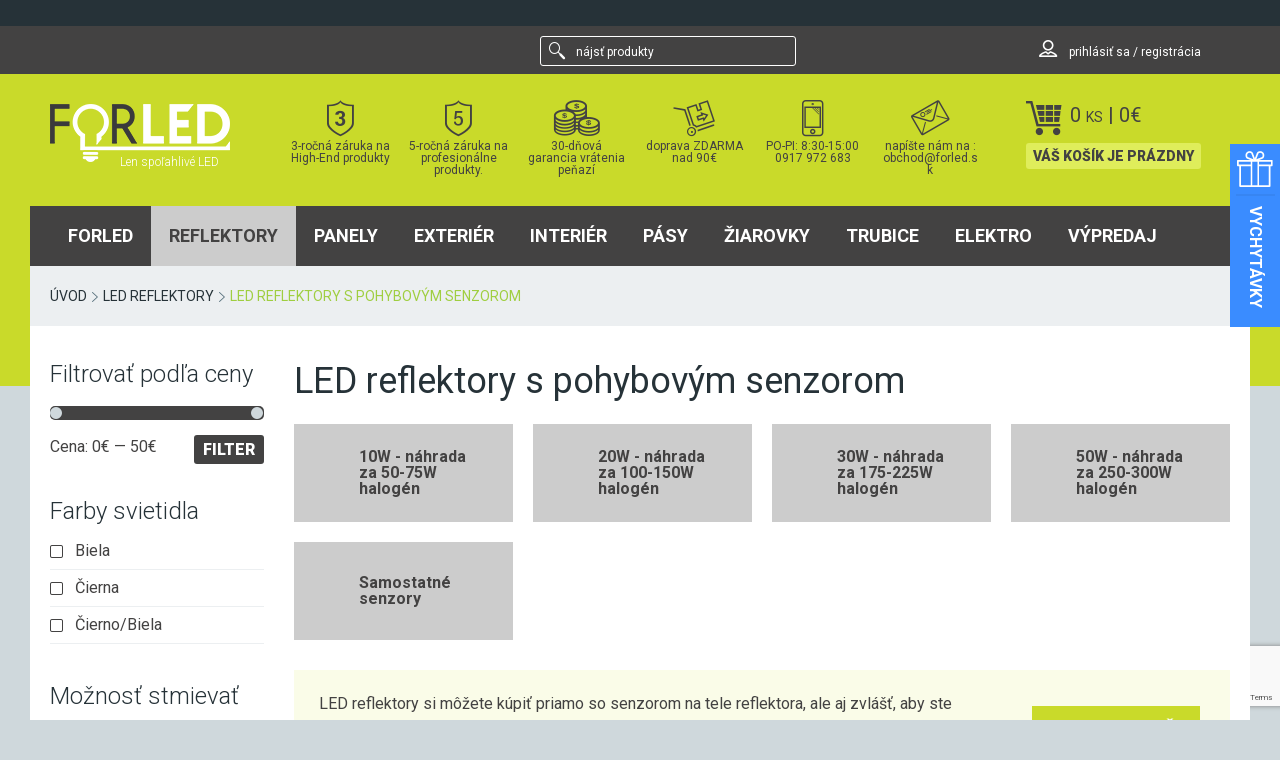

--- FILE ---
content_type: text/html; charset=UTF-8
request_url: https://forled.sk/led/reflektory/senzor-pohybu/
body_size: 20009
content:
<!DOCTYPE html>
<html lang="sk-SK">
<head>
<meta charset="UTF-8">
<meta name="viewport" content="width=device-width, initial-scale=1">
<link rel="profile" href="http://gmpg.org/xfn/11">
<link rel="pingback" href="https://forled.sk/xmlrpc.php">

<meta name='robots' content='index, follow, max-image-preview:large, max-snippet:-1, max-video-preview:-1' />

<!-- Google Tag Manager for WordPress by gtm4wp.com -->
<script data-cfasync="false" data-pagespeed-no-defer>
	var gtm4wp_datalayer_name = "dataLayer";
	var dataLayer = dataLayer || [];
	const gtm4wp_use_sku_instead = 0;
	const gtm4wp_currency = 'EUR';
	const gtm4wp_product_per_impression = 0;
	const gtm4wp_clear_ecommerce = false;
	const gtm4wp_datalayer_max_timeout = 2000;
</script>
<!-- End Google Tag Manager for WordPress by gtm4wp.com -->
	<!-- This site is optimized with the Yoast SEO plugin v26.6 - https://yoast.com/wordpress/plugins/seo/ -->
	<title>LED reflektory s pohybovým senzorom - ForLED</title>
	<link rel="canonical" href="https://forled.sk/led/reflektory/senzor-pohybu/" />
	<link rel="next" href="https://forled.sk/led/reflektory/senzor-pohybu/page/2/" />
	<meta property="og:locale" content="sk_SK" />
	<meta property="og:type" content="article" />
	<meta property="og:title" content="LED reflektory s pohybovým senzorom - ForLED" />
	<meta property="og:description" content="LED reflektory si m&ocirc;žete k&uacute;piť priamo so senzorom na tele reflektora, ale aj zvl&aacute;&scaron;ť, aby ste mohli senzor umiestniť aj vo v&auml;č&scaron;ej vzdialenosti od svietidla. LED reflektory s pohybov&yacute;m PIR (Pas&iacute;vny Infrarčerven&yacute; Senzor)&nbsp;senzorom s&uacute; určen&eacute; na použ&iacute;vaj&uacute; prevažne na osvetlenie men&scaron;&iacute;ch vonkaj&scaron;&iacute;ch pl&ocirc;ch, z&aacute;hrad, okolo domu na&nbsp;miestach, kde nie je potrebn&eacute; trval&eacute; osvetlenie priestoru. PIR senzory po zosn&iacute;man&iacute; pohybu zopn&uacute; reflektor a ten svieti prednastaven&uacute; dobu, č&iacute;m prispieva k e&scaron;te v&auml;č&scaron;ej &uacute;spore. V ponuke s&uacute; reflektory a 2 alebo 3 potenciometrami, ktor&eacute; umožňuj&uacute; nastaviť 1. Intenzitu svetla pri ktorej reflektor zopne 2. Dobu svietenia 3. Citlivosť senzora ( pri niektor&yacute;ch senzoroch nie je možn&eacute; nastvovať, je dan&aacute; od v&yacute;roby) Ich nesporn&yacute;mi v&yacute;hodami oproti halog&eacute;nov&yacute;m reflektorom s&uacute;: niž&scaron;ia spotreba &ndash; v porovnan&iacute; s tradičn&yacute;mi halog&eacute;nov&yacute;mi reflektormi, LED spotrebuj&uacute; až o 85% menej elektrickej energie v&yacute;razne dlh&scaron;ia životnosť až do 50 000 hod&iacute;n niž&scaron;ia pracovn&aacute; teplota&nbsp; možnosť voľby farby svetla V ponuke s&uacute;&nbsp;MCOB&nbsp;(Multi Chip On Board)&nbsp;určen&eacute; hlavne do exteri&eacute;ru. LED reflektory s PIR senzorom m&aacute;me k dispoz&iacute;cii v troch farb&aacute;ch (teplot&aacute;ch) svetla: Tepl&aacute; biela (2500-3500K)&nbsp;&ndash;&nbsp;farba s n&aacute;dychom do žlta až oranžova. Najviac pripom&iacute;na klasick&eacute; wolfr&aacute;mov&eacute; žiarovky. Je vhodn&aacute; z&aacute;hrad ako dekoračn&eacute; oddychov&eacute; svetlo, vhodn&aacute; k dreven&yacute;m obkladom a tepl&yacute;m farb&aacute;m fas&aacute;d. Denn&aacute; biela (4000-5000K)&nbsp;&ndash;&nbsp;neutr&aacute;lna farba najviac podobn&aacute; denn&eacute;mu svetlu. Je vhodn&aacute; prakticky do v&scaron;etk&yacute;ch priestorov. Je ide&aacute;lna pre t&yacute;ch, ktor&iacute; si nevedia presne vybrať vhodn&uacute; farbu svetla a nechc&uacute; nič pokaziť. Studen&aacute; biela (6000-7000K)&nbsp;&ndash; jasn&aacute; biela farba s jemn&yacute;m n&aacute;dychom do modra. Je vhodn&aacute; do priestorov vyžaduj&uacute;cich koncentr&aacute;ciu ako s&uacute; v&yacute;robn&eacute; priestory, administrat&iacute;vne priestory. Je najjasnej&scaron;ou farbou z bielych, preto sa s ňou stretnete často pri osvetlen&iacute; exteri&eacute;ru, pouličnom osvetlen&iacute;. V&yacute;mena halog&eacute;nov&yacute;ch reflektorov na LED m&aacute; najv&auml;č&scaron;ie opodstatnenie v priestoroch, kde sa svieti viac. Napr. už pri 5 hod. svietenia denne sa Va&scaron;a invest&iacute;cia vr&aacute;ti už sa 9 mesiacov, pričom len z&aacute;ruka na produkt je minim&aacute;lne 2 roky (pri&nbsp;High-End produktoch 3 roky a Profesion&aacute;lnych dokonca 5 rokov) a životnosť čipov minim&aacute;lne 30 000 hod. &nbsp;Vo v&scaron;eobecnosti plat&iacute;, čim viac svietite, t&yacute;m sk&ocirc;r sa invest&iacute;cia vr&aacute;ti.&nbsp; Je dobr&eacute; vedieť: &ndash;&nbsp;Pred v&yacute;menou je vhodn&eacute; si overiť ak&yacute; typ reflektora sa bude vymieňať, pretože halog&eacute;nov&eacute; a metalhalogenidov&eacute; reflektory sa v svetelnom v&yacute;kone v&yacute;razne l&iacute;&scaron;ia. Napr. 1000W halog&eacute;nov&yacute; reflektor = 400W MH reflektor = 200W LED reflektor &ndash; LED reflektory nie možn&eacute; stmievať &ndash; LED reflektory označen&eacute; ako&nbsp;High-End&nbsp;patria medzi typy s kvalitnej&scaron;&iacute;m spracovan&iacute;m. Zvyčajne sa jedn&aacute; o overen&eacute; typy s minim&aacute;lnou reklamovanosťou. Preto je na ne poskytovan&aacute; z&aacute;ruka predĺžen&aacute; na 3 roky. &ndash; LED reflektory&nbsp;označen&eacute; ako&nbsp;Profesion&aacute;lne&nbsp;patria medzi typy s najkvalitnej&scaron;&iacute;m spracovan&iacute;m. Jedn&aacute; o overen&eacute; typy s prakticky nulovou reklamovanosťou za posledn&eacute; 2 roky predaja. Tieto typy s&uacute; najvhodnej&scaron;ou voľbou do priestorov vyžaduj&uacute;cich nepretržit&eacute; svietenie. Preto je na ne poskytovan&aacute; z&aacute;ruka predĺžen&aacute; na 5 rokov. &nbsp; &nbsp;" />
	<meta property="og:url" content="https://forled.sk/led/reflektory/senzor-pohybu/" />
	<meta property="og:site_name" content="ForLED" />
	<meta property="og:image" content="https://forled.sk/wp-content/uploads/2015/11/logo-v-zelenom-2.jpg" />
	<meta property="og:image:width" content="1001" />
	<meta property="og:image:height" content="565" />
	<meta property="og:image:type" content="image/jpeg" />
	<meta name="twitter:card" content="summary_large_image" />
	<meta name="twitter:site" content="@ForLEDsk" />
	<script type="application/ld+json" class="yoast-schema-graph">{"@context":"https://schema.org","@graph":[{"@type":"CollectionPage","@id":"https://forled.sk/led/reflektory/senzor-pohybu/","url":"https://forled.sk/led/reflektory/senzor-pohybu/","name":"LED reflektory s pohybovým senzorom - ForLED","isPartOf":{"@id":"https://forled.sk/#website"},"primaryImageOfPage":{"@id":"https://forled.sk/led/reflektory/senzor-pohybu/#primaryimage"},"image":{"@id":"https://forled.sk/led/reflektory/senzor-pohybu/#primaryimage"},"thumbnailUrl":"https://forled.sk/wp-content/uploads/2014/09/mikrovlnny-pohybovy-senzor-do-exterieru.jpg","breadcrumb":{"@id":"https://forled.sk/led/reflektory/senzor-pohybu/#breadcrumb"},"inLanguage":"sk-SK"},{"@type":"ImageObject","inLanguage":"sk-SK","@id":"https://forled.sk/led/reflektory/senzor-pohybu/#primaryimage","url":"https://forled.sk/wp-content/uploads/2014/09/mikrovlnny-pohybovy-senzor-do-exterieru.jpg","contentUrl":"https://forled.sk/wp-content/uploads/2014/09/mikrovlnny-pohybovy-senzor-do-exterieru.jpg","width":1100,"height":1100,"caption":"mikrovlnny pohybovy senzor do exterieru"},{"@type":"BreadcrumbList","@id":"https://forled.sk/led/reflektory/senzor-pohybu/#breadcrumb","itemListElement":[{"@type":"ListItem","position":1,"name":"Home","item":"https://forled.sk/"},{"@type":"ListItem","position":2,"name":"LED reflektory","item":"https://forled.sk/led/reflektory/"},{"@type":"ListItem","position":3,"name":"LED reflektory s pohybovým senzorom"}]},{"@type":"WebSite","@id":"https://forled.sk/#website","url":"https://forled.sk/","name":"ForLED","description":"Len spoľahlivé LED","potentialAction":[{"@type":"SearchAction","target":{"@type":"EntryPoint","urlTemplate":"https://forled.sk/?s={search_term_string}"},"query-input":{"@type":"PropertyValueSpecification","valueRequired":true,"valueName":"search_term_string"}}],"inLanguage":"sk-SK"}]}</script>
	<!-- / Yoast SEO plugin. -->


<style id='wp-img-auto-sizes-contain-inline-css' type='text/css'>
img:is([sizes=auto i],[sizes^="auto," i]){contain-intrinsic-size:3000px 1500px}
/*# sourceURL=wp-img-auto-sizes-contain-inline-css */
</style>
<style id='classic-theme-styles-inline-css' type='text/css'>
/*! This file is auto-generated */
.wp-block-button__link{color:#fff;background-color:#32373c;border-radius:9999px;box-shadow:none;text-decoration:none;padding:calc(.667em + 2px) calc(1.333em + 2px);font-size:1.125em}.wp-block-file__button{background:#32373c;color:#fff;text-decoration:none}
/*# sourceURL=/wp-includes/css/classic-themes.min.css */
</style>
<style id='woocommerce-inline-inline-css' type='text/css'>
.woocommerce form .form-row .required { visibility: visible; }
/*# sourceURL=woocommerce-inline-inline-css */
</style>
<link rel='stylesheet' id='webikon-cookies-styles-css' href='https://forled.sk/wp-content/plugins/webikon-cookies/assets/styles/styles.css?ver=8cc637400181b52863c4ebf2a762fd1b' type='text/css' media='all' />
<link rel='stylesheet' id='goled-style-css' href='https://forled.sk/wp-content/themes/goled/dist/css/main.min.css?ver=0.1.7' type='text/css' media='all' />
<link rel='stylesheet' id='roboto-googleFonts-css' href='https://fonts.googleapis.com/css?family=Roboto%3A500%2C900%2C300%2C700%2C400&#038;subset=latin%2Clatin-ext&#038;ver=6.9' type='text/css' media='all' />
<link rel="https://api.w.org/" href="https://forled.sk/wp-json/" /><link rel="alternate" title="JSON" type="application/json" href="https://forled.sk/wp-json/wp/v2/product_cat/71" /><meta name="wwp" content="yes" />
<!-- Google Tag Manager for WordPress by gtm4wp.com -->
<!-- GTM Container placement set to manual -->
<script data-cfasync="false" data-pagespeed-no-defer>
	var dataLayer_content = {"pagePostType":"product","pagePostType2":"tax-product","pageCategory":[]};
	dataLayer.push( dataLayer_content );
</script>
<script data-cfasync="false" data-pagespeed-no-defer>
(function(w,d,s,l,i){w[l]=w[l]||[];w[l].push({'gtm.start':
new Date().getTime(),event:'gtm.js'});var f=d.getElementsByTagName(s)[0],
j=d.createElement(s),dl=l!='dataLayer'?'&l='+l:'';j.async=true;j.src=
'//www.googletagmanager.com/gtm.js?id='+i+dl;f.parentNode.insertBefore(j,f);
})(window,document,'script','dataLayer','GTM-M3F8XG');
</script>
<!-- End Google Tag Manager for WordPress by gtm4wp.com --><meta name="facebook-domain-verification" content="wtwxhrs2lp17tad9dzzp46at39qnnd" /><script type="text/javascript" src="https://forled.sk/wp-includes/js/jquery/jquery.min.js?ver=3.7.1" id="jquery-core-js"></script>
<script type="text/javascript" src="https://forled.sk/wp-includes/js/jquery/jquery-migrate.min.js?ver=3.4.1" id="jquery-migrate-js"></script>
	<noscript><style>.woocommerce-product-gallery{ opacity: 1 !important; }</style></noscript>
	<link rel="icon" href="https://forled.sk/wp-content/uploads/2015/11/cropped-f-v-zelenom-32x32.jpg" sizes="32x32" />
<link rel="icon" href="https://forled.sk/wp-content/uploads/2015/11/cropped-f-v-zelenom-192x192.jpg" sizes="192x192" />
<link rel="apple-touch-icon" href="https://forled.sk/wp-content/uploads/2015/11/cropped-f-v-zelenom-180x180.jpg" />
<meta name="msapplication-TileImage" content="https://forled.sk/wp-content/uploads/2015/11/cropped-f-v-zelenom-270x270.jpg" />
<!--[if lt IE 9]><script src="//cdn.jsdelivr.net/html5shiv/latest/html5shiv.js"></script><![endif]--><!--[if lt IE 9]>	<script src="//s3.amazonaws.com/nwapi/nwmatcher/nwmatcher-1.2.5-min.js"></script><![endif]--><!--[if lt IE 9]>	<script src="https://cdnjs.cloudflare.com/ajax/libs/selectivizr/1.0.2/selectivizr-min.js"></script><![endif]--><!--[if lt IE 9]> <script src="//cdnjs.cloudflare.com/ajax/libs/respond.js/1.1.0/respond.min.js"></script><![endif]--><!--[if lt IE 9]> <script src="https://cdnjs.cloudflare.com/ajax/libs/es5-shim/4.0.5/es5-shim.min.js"></script><![endif]--><!--[if lt IE 9]>	<script src="//cdnjs.cloudflare.com/ajax/libs/css3pie/2.0beta1/PIE_IE678.js"></script><![endif]--><!--[if lt IE 9]> <script src="https://forled.sk/wp-content/themes/goled/assets/js/rem.js"></script><![endif]--><style id='wp-block-list-inline-css' type='text/css'>
ol,ul{box-sizing:border-box}:root :where(.wp-block-list.has-background){padding:1.25em 2.375em}
/*# sourceURL=https://forled.sk/wp-includes/blocks/list/style.min.css */
</style>
<link rel='stylesheet' id='wc-blocks-style-css' href='https://forled.sk/wp-content/plugins/woocommerce/assets/client/blocks/wc-blocks.css?ver=wc-10.4.3' type='text/css' media='all' />
<style id='global-styles-inline-css' type='text/css'>
:root{--wp--preset--aspect-ratio--square: 1;--wp--preset--aspect-ratio--4-3: 4/3;--wp--preset--aspect-ratio--3-4: 3/4;--wp--preset--aspect-ratio--3-2: 3/2;--wp--preset--aspect-ratio--2-3: 2/3;--wp--preset--aspect-ratio--16-9: 16/9;--wp--preset--aspect-ratio--9-16: 9/16;--wp--preset--color--black: #000000;--wp--preset--color--cyan-bluish-gray: #abb8c3;--wp--preset--color--white: #ffffff;--wp--preset--color--pale-pink: #f78da7;--wp--preset--color--vivid-red: #cf2e2e;--wp--preset--color--luminous-vivid-orange: #ff6900;--wp--preset--color--luminous-vivid-amber: #fcb900;--wp--preset--color--light-green-cyan: #7bdcb5;--wp--preset--color--vivid-green-cyan: #00d084;--wp--preset--color--pale-cyan-blue: #8ed1fc;--wp--preset--color--vivid-cyan-blue: #0693e3;--wp--preset--color--vivid-purple: #9b51e0;--wp--preset--gradient--vivid-cyan-blue-to-vivid-purple: linear-gradient(135deg,rgb(6,147,227) 0%,rgb(155,81,224) 100%);--wp--preset--gradient--light-green-cyan-to-vivid-green-cyan: linear-gradient(135deg,rgb(122,220,180) 0%,rgb(0,208,130) 100%);--wp--preset--gradient--luminous-vivid-amber-to-luminous-vivid-orange: linear-gradient(135deg,rgb(252,185,0) 0%,rgb(255,105,0) 100%);--wp--preset--gradient--luminous-vivid-orange-to-vivid-red: linear-gradient(135deg,rgb(255,105,0) 0%,rgb(207,46,46) 100%);--wp--preset--gradient--very-light-gray-to-cyan-bluish-gray: linear-gradient(135deg,rgb(238,238,238) 0%,rgb(169,184,195) 100%);--wp--preset--gradient--cool-to-warm-spectrum: linear-gradient(135deg,rgb(74,234,220) 0%,rgb(151,120,209) 20%,rgb(207,42,186) 40%,rgb(238,44,130) 60%,rgb(251,105,98) 80%,rgb(254,248,76) 100%);--wp--preset--gradient--blush-light-purple: linear-gradient(135deg,rgb(255,206,236) 0%,rgb(152,150,240) 100%);--wp--preset--gradient--blush-bordeaux: linear-gradient(135deg,rgb(254,205,165) 0%,rgb(254,45,45) 50%,rgb(107,0,62) 100%);--wp--preset--gradient--luminous-dusk: linear-gradient(135deg,rgb(255,203,112) 0%,rgb(199,81,192) 50%,rgb(65,88,208) 100%);--wp--preset--gradient--pale-ocean: linear-gradient(135deg,rgb(255,245,203) 0%,rgb(182,227,212) 50%,rgb(51,167,181) 100%);--wp--preset--gradient--electric-grass: linear-gradient(135deg,rgb(202,248,128) 0%,rgb(113,206,126) 100%);--wp--preset--gradient--midnight: linear-gradient(135deg,rgb(2,3,129) 0%,rgb(40,116,252) 100%);--wp--preset--font-size--small: 13px;--wp--preset--font-size--medium: 20px;--wp--preset--font-size--large: 36px;--wp--preset--font-size--x-large: 42px;--wp--preset--spacing--20: 0.44rem;--wp--preset--spacing--30: 0.67rem;--wp--preset--spacing--40: 1rem;--wp--preset--spacing--50: 1.5rem;--wp--preset--spacing--60: 2.25rem;--wp--preset--spacing--70: 3.38rem;--wp--preset--spacing--80: 5.06rem;--wp--preset--shadow--natural: 6px 6px 9px rgba(0, 0, 0, 0.2);--wp--preset--shadow--deep: 12px 12px 50px rgba(0, 0, 0, 0.4);--wp--preset--shadow--sharp: 6px 6px 0px rgba(0, 0, 0, 0.2);--wp--preset--shadow--outlined: 6px 6px 0px -3px rgb(255, 255, 255), 6px 6px rgb(0, 0, 0);--wp--preset--shadow--crisp: 6px 6px 0px rgb(0, 0, 0);}:where(.is-layout-flex){gap: 0.5em;}:where(.is-layout-grid){gap: 0.5em;}body .is-layout-flex{display: flex;}.is-layout-flex{flex-wrap: wrap;align-items: center;}.is-layout-flex > :is(*, div){margin: 0;}body .is-layout-grid{display: grid;}.is-layout-grid > :is(*, div){margin: 0;}:where(.wp-block-columns.is-layout-flex){gap: 2em;}:where(.wp-block-columns.is-layout-grid){gap: 2em;}:where(.wp-block-post-template.is-layout-flex){gap: 1.25em;}:where(.wp-block-post-template.is-layout-grid){gap: 1.25em;}.has-black-color{color: var(--wp--preset--color--black) !important;}.has-cyan-bluish-gray-color{color: var(--wp--preset--color--cyan-bluish-gray) !important;}.has-white-color{color: var(--wp--preset--color--white) !important;}.has-pale-pink-color{color: var(--wp--preset--color--pale-pink) !important;}.has-vivid-red-color{color: var(--wp--preset--color--vivid-red) !important;}.has-luminous-vivid-orange-color{color: var(--wp--preset--color--luminous-vivid-orange) !important;}.has-luminous-vivid-amber-color{color: var(--wp--preset--color--luminous-vivid-amber) !important;}.has-light-green-cyan-color{color: var(--wp--preset--color--light-green-cyan) !important;}.has-vivid-green-cyan-color{color: var(--wp--preset--color--vivid-green-cyan) !important;}.has-pale-cyan-blue-color{color: var(--wp--preset--color--pale-cyan-blue) !important;}.has-vivid-cyan-blue-color{color: var(--wp--preset--color--vivid-cyan-blue) !important;}.has-vivid-purple-color{color: var(--wp--preset--color--vivid-purple) !important;}.has-black-background-color{background-color: var(--wp--preset--color--black) !important;}.has-cyan-bluish-gray-background-color{background-color: var(--wp--preset--color--cyan-bluish-gray) !important;}.has-white-background-color{background-color: var(--wp--preset--color--white) !important;}.has-pale-pink-background-color{background-color: var(--wp--preset--color--pale-pink) !important;}.has-vivid-red-background-color{background-color: var(--wp--preset--color--vivid-red) !important;}.has-luminous-vivid-orange-background-color{background-color: var(--wp--preset--color--luminous-vivid-orange) !important;}.has-luminous-vivid-amber-background-color{background-color: var(--wp--preset--color--luminous-vivid-amber) !important;}.has-light-green-cyan-background-color{background-color: var(--wp--preset--color--light-green-cyan) !important;}.has-vivid-green-cyan-background-color{background-color: var(--wp--preset--color--vivid-green-cyan) !important;}.has-pale-cyan-blue-background-color{background-color: var(--wp--preset--color--pale-cyan-blue) !important;}.has-vivid-cyan-blue-background-color{background-color: var(--wp--preset--color--vivid-cyan-blue) !important;}.has-vivid-purple-background-color{background-color: var(--wp--preset--color--vivid-purple) !important;}.has-black-border-color{border-color: var(--wp--preset--color--black) !important;}.has-cyan-bluish-gray-border-color{border-color: var(--wp--preset--color--cyan-bluish-gray) !important;}.has-white-border-color{border-color: var(--wp--preset--color--white) !important;}.has-pale-pink-border-color{border-color: var(--wp--preset--color--pale-pink) !important;}.has-vivid-red-border-color{border-color: var(--wp--preset--color--vivid-red) !important;}.has-luminous-vivid-orange-border-color{border-color: var(--wp--preset--color--luminous-vivid-orange) !important;}.has-luminous-vivid-amber-border-color{border-color: var(--wp--preset--color--luminous-vivid-amber) !important;}.has-light-green-cyan-border-color{border-color: var(--wp--preset--color--light-green-cyan) !important;}.has-vivid-green-cyan-border-color{border-color: var(--wp--preset--color--vivid-green-cyan) !important;}.has-pale-cyan-blue-border-color{border-color: var(--wp--preset--color--pale-cyan-blue) !important;}.has-vivid-cyan-blue-border-color{border-color: var(--wp--preset--color--vivid-cyan-blue) !important;}.has-vivid-purple-border-color{border-color: var(--wp--preset--color--vivid-purple) !important;}.has-vivid-cyan-blue-to-vivid-purple-gradient-background{background: var(--wp--preset--gradient--vivid-cyan-blue-to-vivid-purple) !important;}.has-light-green-cyan-to-vivid-green-cyan-gradient-background{background: var(--wp--preset--gradient--light-green-cyan-to-vivid-green-cyan) !important;}.has-luminous-vivid-amber-to-luminous-vivid-orange-gradient-background{background: var(--wp--preset--gradient--luminous-vivid-amber-to-luminous-vivid-orange) !important;}.has-luminous-vivid-orange-to-vivid-red-gradient-background{background: var(--wp--preset--gradient--luminous-vivid-orange-to-vivid-red) !important;}.has-very-light-gray-to-cyan-bluish-gray-gradient-background{background: var(--wp--preset--gradient--very-light-gray-to-cyan-bluish-gray) !important;}.has-cool-to-warm-spectrum-gradient-background{background: var(--wp--preset--gradient--cool-to-warm-spectrum) !important;}.has-blush-light-purple-gradient-background{background: var(--wp--preset--gradient--blush-light-purple) !important;}.has-blush-bordeaux-gradient-background{background: var(--wp--preset--gradient--blush-bordeaux) !important;}.has-luminous-dusk-gradient-background{background: var(--wp--preset--gradient--luminous-dusk) !important;}.has-pale-ocean-gradient-background{background: var(--wp--preset--gradient--pale-ocean) !important;}.has-electric-grass-gradient-background{background: var(--wp--preset--gradient--electric-grass) !important;}.has-midnight-gradient-background{background: var(--wp--preset--gradient--midnight) !important;}.has-small-font-size{font-size: var(--wp--preset--font-size--small) !important;}.has-medium-font-size{font-size: var(--wp--preset--font-size--medium) !important;}.has-large-font-size{font-size: var(--wp--preset--font-size--large) !important;}.has-x-large-font-size{font-size: var(--wp--preset--font-size--x-large) !important;}
/*# sourceURL=global-styles-inline-css */
</style>
</head>

<body class="archive tax-product_cat term-senzor-pohybu term-71 wp-theme-goled theme-goled woocommerce woocommerce-page woocommerce-no-js">


<!-- GTM Container placement set to manual -->
<!-- Google Tag Manager (noscript) -->
				<noscript><iframe src="https://www.googletagmanager.com/ns.html?id=GTM-M3F8XG" height="0" width="0" style="display:none;visibility:hidden" aria-hidden="true"></iframe></noscript>
<!-- End Google Tag Manager (noscript) -->
		<div class="side-tab js-side-tab" data-side-tab-index="0" style="background-color: #3a8cff">
			<div class="side-tab__toggle js-toggle-side-tab">
										<div class="side-tab__toggle-icon ">
							<img src="https://forled.sk/wp-content/uploads/2022/12/balik-biely.svg">
						</div>
										<div class="side-tab__toggle-title-outer ">
						<div class="side-tab__toggle-title-inner">
							<div class="side-tab__toggle-title " >Vychytávky</div>
						</div>
					</div>
							</div>

			<div class="side-tab__content-wrap">
				
										<div class="side-tab__content-image-wrap">
							<img src="https://forled.sk/wp-content/uploads/2022/12/balik-biely.svg" class="side-tab__content-image">
						</div>
					
									<div class="side-tab__content-text" style="color:#ffffff">
						<p>V tejto kategórii nájdete produkty, ktoré nie vždy súvisia s LED osvetlením, ale patria medzi produkty,  ktoré od nás zákazníci často dopytovali, preto sme ich začali pre Vás dovážať. Často sú dobrým typom na darček.</p>
					</div>
				
									<div class="side-tab__content-btn-wrap">
                        						<a href="https://forled.sk/led/elektro/vychytavky/" class="side-tab__content-btn"  style="color:#ffffff;background-color:#3a81fc;">Ukáž vychytávky</a>
					</div>
							</div>
		</div>
	
<div id="page" class="hfeed site">
	<a class="skip-link screen-reader-text" href="#content">Skip to content</a>
	
	<header id="masthead" class="site-header" role="banner">
		<div class="top-info">
			<div class="top-info-row">
																					</div>
		</div>

		<div class="top-bar">
			<div class="top-bar-row">
					<!--[if lt IE 9]>
						<p class="browsehappy text-center" style="color: #fff;">Používate veľmi <strong>zastaralú</strong> verziu prehliadača. Prosíme <a href="http://browsehappy.com/">aktualizujte svoj prehliadač</a> a zlepšite si tak bezpečnosť a zážitok zo surfovania.</p>
					<![endif]-->
				
				<div class="top-search show-for-medium-up top-search--pushed">
					<form role="search" method="get" class="top-search__form" action="https://forled.sk/">
	<div class="top-search__form-row">
		<div class="top-search__input-column">
			
				<span class="screen-reader-text">nájsť produkty</span>
				<input type="search" class="icon-search icon top-search__input" placeholder="nájsť produkty" value="" name="s" title="nájsť produkty" />
				<label class="icon-search icon">
				</label>
		</div>
		<div class="top-search__submit-column">
			<input type="hidden" name="post_type" value="product" />
			<input type="submit" class="top-search__submit button hide-for-medium-up" value="Hľadať" />
		</div>
	</div>
</form>				</div>
				<div class="top-user show-for-medium-up">
					<div class="top-user__wrap">
						<a href="https://forled.sk/ucet/" class="top-user__login" title="Môj účet"><span class="icon-user"></span>
						prihlásiť sa / registrácia						</a>

											</div>
				</div>
			</div>
		</div>
		<div class="site-header-row">
			<div class="site-branding">
				<a class="site-title" href="https://forled.sk/" rel="home" title="ForLED"><img src="https://forled.sk/wp-content/themes/goled/dist/images/forled-logo.png " alt=""></a>
				<h2 class="site-description">Len spoľahlivé LED</h2>
			</div><!-- .site-branding -->
			
						<div class="responsive-icon-nav show-for-small-only">
				<button class="responsive-icon-nav__button show-search"><span class="icon-search responsive-icon-nav__icon"></span></button>
					
				<a href="https://forled.sk/ucet/" class="responsive-icon-nav__button show-login" title="Môj účet"><span class="icon-user responsive-icon-nav__icon"></span></a>
								<a href="https://forled.sk/kontakt/" class="responsive-icon-nav__button" title="Kontakt"><span class="icon-mail responsive-icon-nav__icon"></span></a>
				<a href="https://forled.sk/kosik/" class="responsive-icon-nav__button responsive-icon-nav__button--cart" title="Košík">
				<span class="icon-cart"></span>
					0					<span class="cart-excerpt__contents--small">ks</span>  
				</a>
							</div>			
			<div class="responsive-icon-nav-content show-for-small-only">
				<div class="top-search">
					<form role="search" method="get" class="top-search__form" action="https://forled.sk/">
	<div class="top-search__form-row">
		<div class="top-search__input-column">
			
				<span class="screen-reader-text">nájsť produkty</span>
				<input type="search" class="icon-search icon top-search__input" placeholder="nájsť produkty" value="" name="s" title="nájsť produkty" />
				<label class="icon-search icon">
				</label>
		</div>
		<div class="top-search__submit-column">
			<input type="hidden" name="post_type" value="product" />
			<input type="submit" class="top-search__submit button hide-for-medium-up" value="Hľadať" />
		</div>
	</div>
</form>				</div>
			</div>
			
						<div class="goled-promo show-for-medium-up">
				
	<ul>
		<li class="goled-promo__item">
							<a href="https://forled.sk/zaruka/" class="goled-promo__link">
								<span class="goled-promo__icon icon-shield"></span>
					3-ročná záruka na High-End produkty							</a>
						
		</li>
		<li class="goled-promo__item">
							<a href="https://forled.sk/zaruka/" class="goled-promo__link">
								<span class="goled-promo__icon icon-shield-5"></span>
					5-ročná záruka na profesionálne produkty.							</a>
					</li>
		<li class="goled-promo__item">
							<a href="https://forled.sk/30-dni/" class="goled-promo__link">
								<span class="goled-promo__icon icon-coins"></span>
					30-dňová garancia vrátenia peňazí							</a>
					</li>
		<li class="goled-promo__item">
							<a href="https://forled.sk/doprava/" class="goled-promo__link">
								<span class="goled-promo__icon icon-transport"></span>
					doprava ZDARMA nad 90€							</a>
					</li>
		<li class="goled-promo__item">
							<a href="https://forled.sk/kontakt/" class="goled-promo__link">
								<span class="goled-promo__icon icon-phone"></span>
					PO-PI: 8:30-15:00 0917 972 683							</a>
					</li>
		<li class="goled-promo__item">
							<a href="https://forled.sk/kontakt/" class="goled-promo__link">
								<span class="goled-promo__icon icon-mail"></span>
					napíšte nám na : obchod@forled.sk							</a>
					</li>
	</ul>
				</div>

			<div class="header-cart show-for-medium-up">
				<div class="cart-excerpt">
							<div class="cart-excerpt-wrapper">

				<a href="https://forled.sk/kosik/" title="Košík">

					<div class="cart-excerpt-head">
						<span class="icon-cart"></span>
						<div class="cart-excerpt__contents">
							0							<span class="cart-excerpt__contents--small">ks</span>
							<span class="show-for-medium-up"> | <span class="woocommerce-Price-amount amount"><bdi>0<span class="woocommerce-Price-currencySymbol">&euro;</span></bdi></span></span>
						</div>
														<span class="cart-excerpt__empty show-for-medium-up">
									Váš Košík je prázdny								</span>
											</div>

				</a>

			
		</div>
		
				</div>	
			</div>

			<div class="site-navigation-row">
				<a class="menu-link" href="#top-menu"><span class="menu-hamburger"></span><span>Menu</span></a>	
				<nav id="site-navigation" class="main-navigation" role="navigation">
					<div class="top-menu"><ul id="menu-menu-main" class="menu"><li id="menu-item-9714" class="menu-item menu-item-type-post_type menu-item-object-page menu-item-home menu-item-has-children menu-item-9714"><a href="https://forled.sk/">ForLED</a>
<ul class="sub-menu">
	<li id="menu-item-9717" class="menu-item menu-item-type-post_type menu-item-object-page menu-item-home menu-item-9717"><a href="https://forled.sk/">ForLED</a></li>
	<li id="menu-item-9813" class="menu-item menu-item-type-post_type menu-item-object-page menu-item-9813"><a href="https://forled.sk/kontakt/">Kontakt</a></li>
	<li id="menu-item-10028" class="menu-item menu-item-type-post_type menu-item-object-page menu-item-10028"><a href="https://forled.sk/o-nas/">O nás</a></li>
	<li id="menu-item-15160" class="menu-item menu-item-type-post_type menu-item-object-page menu-item-15160"><a href="https://forled.sk/velkoobchod/">Veľkoobchod s LED osvetlením</a></li>
	<li id="menu-item-9715" class="menu-item menu-item-type-post_type menu-item-object-page menu-item-9715"><a href="https://forled.sk/blog/">Blog</a></li>
	<li id="menu-item-10041" class="menu-item menu-item-type-post_type menu-item-object-page menu-item-10041"><a href="https://forled.sk/30-dni/">Garancia vrátenia peňazí</a></li>
	<li id="menu-item-10042" class="menu-item menu-item-type-post_type menu-item-object-page menu-item-10042"><a href="https://forled.sk/zaruka/">Záruky 3 a 5 rokov</a></li>
</ul>
</li>
<li id="menu-item-9705" class="has-promo menu-item menu-item-type-taxonomy menu-item-object-product_cat current-product_cat-ancestor current-menu-ancestor current-menu-parent current-product_cat-parent menu-item-has-children menu-item-9705 icon icon-reflektory"><a href="https://forled.sk/led/reflektory/">Reflektory</a>
<ul class="sub-menu">
	<li id="menu-item-9711" class="menu-item menu-item-type-taxonomy menu-item-object-product_cat current-product_cat-ancestor current-product_cat-parent menu-item-9711 icon icon-reflektory"><a href="https://forled.sk/led/reflektory/">LED reflektory</a></li>
	<li id="menu-item-9706" class="menu-item menu-item-type-taxonomy menu-item-object-product_cat menu-item-9706"><a href="https://forled.sk/led/reflektory/vonkajsie/">Vonkajšie reflektory</a></li>
	<li id="menu-item-9707" class="menu-item menu-item-type-taxonomy menu-item-object-product_cat current-menu-item menu-item-9707"><a href="https://forled.sk/led/reflektory/senzor-pohybu/">S pohybovým senzorom</a></li>
	<li id="menu-item-9709" class="menu-item menu-item-type-taxonomy menu-item-object-product_cat menu-item-9709"><a href="https://forled.sk/led/reflektory/rgb-ovladanie/">RGB reflektory</a></li>
	<li id="menu-item-13105" class="menu-item menu-item-type-taxonomy menu-item-object-product_cat menu-item-13105"><a href="https://forled.sk/led/reflektory/pracovne-reflektory-a-lampy/">Pracovné reflektory a lampy</a></li>
	<li id="menu-item-10764" class="menu-item menu-item-type-taxonomy menu-item-object-product_cat menu-item-10764"><a href="https://forled.sk/led/reflektory/12v/">Na 12V a 24V a prídavné LED svetlá</a></li>
	<li id="menu-item-9670" class="menu-item menu-item-type-taxonomy menu-item-object-product_cat menu-item-9670"><a href="https://forled.sk/led/projekty/priemyselne/">Priemyselné reflektory</a></li>
	<li id="menu-item-9671" class="menu-item menu-item-type-taxonomy menu-item-object-product_cat menu-item-9671"><a href="https://forled.sk/led/reflektory/interierove/">Interiérové reflektory (koľajnicové)</a></li>
	<li id="menu-item-43043" class="menu-item menu-item-type-taxonomy menu-item-object-product_cat menu-item-43043"><a href="https://forled.sk/led/reflektory/do-vybusneho-prostredia/">Do výbušného prostredia</a></li>
	<li id="menu-item-9712" class="is-promo reflektory menu-item menu-item-type-custom menu-item-object-custom menu-item-9712"><a href="https://forled.sk/smd-rgbw-led-reflektor-20w-s-ovladanim/" ><div class="menu-promo"><div class="menu-promo-thumb"><img width="60" height="60" src="https://forled.sk/wp-content/uploads/2023/12/03988-60x60.jpg" class="attachment-widget-product size-widget-product wp-post-image" alt="" decoding="async" srcset="https://forled.sk/wp-content/uploads/2023/12/03988-60x60.jpg 60w, https://forled.sk/wp-content/uploads/2023/12/03988-300x300.jpg 300w, https://forled.sk/wp-content/uploads/2023/12/03988-1024x1024.jpg 1024w, https://forled.sk/wp-content/uploads/2023/12/03988-150x150.jpg 150w, https://forled.sk/wp-content/uploads/2023/12/03988-768x768.jpg 768w, https://forled.sk/wp-content/uploads/2023/12/03988-62x62.jpg 62w, https://forled.sk/wp-content/uploads/2023/12/03988-50x50.jpg 50w, https://forled.sk/wp-content/uploads/2023/12/03988-35x35.jpg 35w, https://forled.sk/wp-content/uploads/2023/12/03988-220x220.jpg 220w, https://forled.sk/wp-content/uploads/2023/12/03988-450x450.jpg 450w, https://forled.sk/wp-content/uploads/2023/12/03988-100x100.jpg 100w, https://forled.sk/wp-content/uploads/2023/12/03988.jpg 1280w" sizes="(max-width: 60px) 100vw, 60px" /></div><div class="menu-promo-content"><span class="menu-promo-title">SMD RGBW LED reflektor 20W s IR diaľkovým ovládaním</span><span class="menu-promo-price"><span class="woocommerce-Price-amount amount"><bdi>21,50<span class="woocommerce-Price-currencySymbol">&euro;</span></bdi></span></span></div></div></a></li>
	<li id="menu-item-12874" class="menu-item menu-item-type-taxonomy menu-item-object-product_cat menu-item-12874"><a href="https://forled.sk/led/reflektory/prislusenstvo/">Príslušenstvo k LED reflektorom</a></li>
</ul>
</li>
<li id="menu-item-9688" class="menu-item menu-item-type-taxonomy menu-item-object-product_cat menu-item-has-children menu-item-9688"><a href="https://forled.sk/led/svietidla/panely/">Panely</a>
<ul class="sub-menu">
	<li id="menu-item-16086" class="menu-item menu-item-type-taxonomy menu-item-object-product_cat menu-item-16086"><a href="https://forled.sk/led/svietidla/panely/">LED panely</a></li>
	<li id="menu-item-16087" class="menu-item menu-item-type-taxonomy menu-item-object-product_cat menu-item-16087"><a href="https://forled.sk/led/svietidla/panely/do-kazetovych-stropov/">Do kazetových stropov</a></li>
	<li id="menu-item-16089" class="menu-item menu-item-type-taxonomy menu-item-object-product_cat menu-item-16089"><a href="https://forled.sk/led/svietidla/panely/do-sadrokartonu/">Do sádrokartónu</a></li>
	<li id="menu-item-16088" class="menu-item menu-item-type-taxonomy menu-item-object-product_cat menu-item-16088"><a href="https://forled.sk/led/svietidla/prisadene/prisadene-mini-panely/">Prisadené mini panely</a></li>
	<li id="menu-item-41094" class="menu-item menu-item-type-taxonomy menu-item-object-product_cat menu-item-41094"><a href="https://forled.sk/led/svietidla/panely/panely-na-24v/">Panely na 24V</a></li>
	<li id="menu-item-17640" class="menu-item menu-item-type-taxonomy menu-item-object-product_cat menu-item-17640"><a href="https://forled.sk/led/svietidla/panely/stmievanie/">Stmievanie LED</a></li>
	<li id="menu-item-30283" class="menu-item menu-item-type-taxonomy menu-item-object-product_cat menu-item-30283"><a href="https://forled.sk/led/svietidla/panely/ramy-a-zavesy/">Rámy a závesy</a></li>
</ul>
</li>
<li id="menu-item-30210" class="menu-item menu-item-type-taxonomy menu-item-object-product_cat menu-item-has-children menu-item-30210 icon icon-exterier"><a href="https://forled.sk/led/exterier/">Exteriér</a>
<ul class="sub-menu">
	<li id="menu-item-30212" class="menu-item menu-item-type-taxonomy menu-item-object-product_cat menu-item-30212 icon icon-exterier"><a href="https://forled.sk/led/exterier/">Exteriér</a></li>
	<li id="menu-item-30196" class="menu-item menu-item-type-taxonomy menu-item-object-product_cat menu-item-30196"><a href="https://forled.sk/led/exterier/na-fasadu/">Na fasádu</a></li>
	<li id="menu-item-30227" class="menu-item menu-item-type-taxonomy menu-item-object-product_cat menu-item-30227"><a href="https://forled.sk/led/exterier/so-senzorom/">So senzorom</a></li>
	<li id="menu-item-30208" class="menu-item menu-item-type-taxonomy menu-item-object-product_cat menu-item-30208"><a href="https://forled.sk/led/exterier/vonkajsie-orientacne-svetla/">Orientačné</a></li>
	<li id="menu-item-30199" class="menu-item menu-item-type-taxonomy menu-item-object-product_cat menu-item-30199"><a href="https://forled.sk/led/exterier/do-podlahy/">Do podlahy</a></li>
	<li id="menu-item-30202" class="menu-item menu-item-type-taxonomy menu-item-object-product_cat menu-item-30202"><a href="https://forled.sk/led/exterier/stlpiky/">Stĺpiky</a></li>
	<li id="menu-item-30200" class="menu-item menu-item-type-taxonomy menu-item-object-product_cat menu-item-30200"><a href="https://forled.sk/led/exterier/zahradne/">Záhradné</a></li>
	<li id="menu-item-30204" class="menu-item menu-item-type-taxonomy menu-item-object-product_cat menu-item-30204"><a href="https://forled.sk/led/exterier/solarne-exterierove/">Solárne</a></li>
	<li id="menu-item-9672" class="menu-item menu-item-type-taxonomy menu-item-object-product_cat menu-item-9672"><a href="https://forled.sk/led/projekty/poulicne/">Pouličné osvetlenie</a></li>
	<li id="menu-item-30238" class="menu-item menu-item-type-taxonomy menu-item-object-product_cat menu-item-30238"><a href="https://forled.sk/led/exterier/telesa-na-ziarovky-exterier/">Telesá na žiarovky</a></li>
</ul>
</li>
<li id="menu-item-9683" class="has-promo has-promo--large menu-item menu-item-type-taxonomy menu-item-object-product_cat menu-item-has-children menu-item-9683 icon icon-svietidla"><a href="https://forled.sk/led/svietidla/">Interiér</a>
<ul class="sub-menu">
	<li id="menu-item-9693" class="menu-item menu-item-type-taxonomy menu-item-object-product_cat menu-item-9693 icon icon-svietidla"><a href="https://forled.sk/led/svietidla/">LED svietidlá do interiéru</a></li>
	<li id="menu-item-9684" class="menu-item menu-item-type-taxonomy menu-item-object-product_cat menu-item-9684"><a href="https://forled.sk/led/svietidla/bodove/">Bodové svetlá (do sadrokartónu)</a></li>
	<li id="menu-item-9686" class="menu-item menu-item-type-taxonomy menu-item-object-product_cat menu-item-9686"><a href="https://forled.sk/led/svietidla/do-kupelne/">Svietidlá do kúpeľne</a></li>
	<li id="menu-item-21392" class="menu-item menu-item-type-taxonomy menu-item-object-product_cat menu-item-21392"><a href="https://forled.sk/led/svietidla/do-kuchyne/">Svietidlá do kuchyne</a></li>
	<li id="menu-item-9687" class="menu-item menu-item-type-taxonomy menu-item-object-product_cat menu-item-9687"><a href="https://forled.sk/led/svietidla/prisadene/">Prisadené svietidlá (Stropnice)</a></li>
	<li id="menu-item-12644" class="menu-item menu-item-type-taxonomy menu-item-object-product_cat menu-item-12644"><a href="https://forled.sk/led/svietidla/orientacne-svetla/">Orientačné svietidlá</a></li>
	<li id="menu-item-10820" class="menu-item menu-item-type-taxonomy menu-item-object-product_cat menu-item-10820"><a href="https://forled.sk/led/svietidla/so-senzorom-pohybu/">So senzorom pohybu</a></li>
	<li id="menu-item-12294" class="menu-item menu-item-type-taxonomy menu-item-object-product_cat menu-item-12294"><a href="https://forled.sk/led/svietidla/stolne-lampy/">Stolné lampy</a></li>
	<li id="menu-item-28519" class="menu-item menu-item-type-taxonomy menu-item-object-product_cat menu-item-28519"><a href="https://forled.sk/led/svietidla/telesa-na-ziarovky/">Telesá na žiarovky</a></li>
	<li id="menu-item-18675" class="menu-item menu-item-type-taxonomy menu-item-object-product_cat menu-item-18675"><a href="https://forled.sk/led/svietidla/nudzove/">Núdzové osvetlenie</a></li>
	<li id="menu-item-9689" class="menu-item menu-item-type-taxonomy menu-item-object-product_cat menu-item-9689"><a href="https://forled.sk/led/svietidla/visiace/">Visiace lampy</a></li>
	<li id="menu-item-41955" class="menu-item menu-item-type-taxonomy menu-item-object-product_cat menu-item-41955"><a href="https://forled.sk/led/interier-2/nastenne-interier/">Nástenné</a></li>
	<li id="menu-item-9713" class="is-promo svietidla menu-item menu-item-type-custom menu-item-object-custom menu-item-9713"><a href="https://forled.sk/okruhle-zapustene-led-svietidlo-ip44-7w-do-kupelne-s-volbou-farby-svetla/" ><div class="menu-promo"><div class="menu-promo-thumb"><img width="60" height="60" src="https://forled.sk/wp-content/uploads/2018/03/okruhle-zapustene-led-svietidlo-ip44-10w-s-moznostou-volby-farby-svetla-60x60.png" class="attachment-widget-product size-widget-product wp-post-image" alt="okruhle zapustene led svietidlo ip44 10w s moznostou volby farby svetla" decoding="async" srcset="https://forled.sk/wp-content/uploads/2018/03/okruhle-zapustene-led-svietidlo-ip44-10w-s-moznostou-volby-farby-svetla-60x60.png 60w, https://forled.sk/wp-content/uploads/2018/03/okruhle-zapustene-led-svietidlo-ip44-10w-s-moznostou-volby-farby-svetla-220x220.png 220w, https://forled.sk/wp-content/uploads/2018/03/okruhle-zapustene-led-svietidlo-ip44-10w-s-moznostou-volby-farby-svetla-100x100.png 100w, https://forled.sk/wp-content/uploads/2018/03/okruhle-zapustene-led-svietidlo-ip44-10w-s-moznostou-volby-farby-svetla-450x450.png 450w, https://forled.sk/wp-content/uploads/2018/03/okruhle-zapustene-led-svietidlo-ip44-10w-s-moznostou-volby-farby-svetla-150x150.png 150w, https://forled.sk/wp-content/uploads/2018/03/okruhle-zapustene-led-svietidlo-ip44-10w-s-moznostou-volby-farby-svetla-300x300.png 300w, https://forled.sk/wp-content/uploads/2018/03/okruhle-zapustene-led-svietidlo-ip44-10w-s-moznostou-volby-farby-svetla-768x768.png 768w, https://forled.sk/wp-content/uploads/2018/03/okruhle-zapustene-led-svietidlo-ip44-10w-s-moznostou-volby-farby-svetla-62x62.png 62w, https://forled.sk/wp-content/uploads/2018/03/okruhle-zapustene-led-svietidlo-ip44-10w-s-moznostou-volby-farby-svetla-50x50.png 50w, https://forled.sk/wp-content/uploads/2018/03/okruhle-zapustene-led-svietidlo-ip44-10w-s-moznostou-volby-farby-svetla-35x35.png 35w, https://forled.sk/wp-content/uploads/2018/03/okruhle-zapustene-led-svietidlo-ip44-10w-s-moznostou-volby-farby-svetla.png 800w" sizes="(max-width: 60px) 100vw, 60px" /></div><div class="menu-promo-content"><span class="menu-promo-title">Okrúhle zapustené LED svietidlo IP44 7W do kúpelne s voľbou farby svetla</span><span class="menu-promo-price"><span class="woocommerce-Price-amount amount"><bdi>10,90<span class="woocommerce-Price-currencySymbol">&euro;</span></bdi></span></span></div></div></a></li>
</ul>
</li>
<li id="menu-item-9694" class="has-promo has-promo--large menu-item menu-item-type-taxonomy menu-item-object-product_cat menu-item-has-children menu-item-9694 icon icon-pasy"><a href="https://forled.sk/led/pasy/">Pásy</a>
<ul class="sub-menu">
	<li id="menu-item-9704" class="menu-item menu-item-type-taxonomy menu-item-object-product_cat menu-item-9704 icon icon-pasy"><a href="https://forled.sk/led/pasy/">LED pásy</a></li>
	<li id="menu-item-10266" class="menu-item menu-item-type-taxonomy menu-item-object-product_cat menu-item-10266"><a href="https://forled.sk/led/pasy/na-24v/">LED pásy na 24V</a></li>
	<li id="menu-item-21544" class="menu-item menu-item-type-taxonomy menu-item-object-product_cat menu-item-21544"><a href="https://forled.sk/led/pasy/pasy-12v/">LED pásy na 12V</a></li>
	<li id="menu-item-9696" class="menu-item menu-item-type-taxonomy menu-item-object-product_cat menu-item-9696"><a href="https://forled.sk/led/pasy/farebne-rgb/">RGB pásy</a></li>
	<li id="menu-item-21555" class="menu-item menu-item-type-taxonomy menu-item-object-product_cat menu-item-21555"><a href="https://forled.sk/led/pasy/specialne-pasy/">Špeciálne LED pásy</a></li>
	<li id="menu-item-9699" class="menu-item menu-item-type-taxonomy menu-item-object-product_cat menu-item-9699"><a href="https://forled.sk/led/pasy/zdroje/">Napájacie zdroje</a></li>
	<li id="menu-item-9700" class="menu-item menu-item-type-taxonomy menu-item-object-product_cat menu-item-9700"><a href="https://forled.sk/led/pasy/spojky/">Spojky, konektory, káble</a></li>
	<li id="menu-item-9702" class="menu-item menu-item-type-taxonomy menu-item-object-product_cat menu-item-9702"><a href="https://forled.sk/led/pasy/listy/">Hliníkové lišty</a></li>
	<li id="menu-item-9701" class="menu-item menu-item-type-taxonomy menu-item-object-product_cat menu-item-9701"><a href="https://forled.sk/led/pasy/ovladace/">Ovládače a stmievače</a></li>
	<li id="menu-item-12187" class="menu-item menu-item-type-taxonomy menu-item-object-product_cat menu-item-12187"><a href="https://forled.sk/led/pasy/moduly-do-reklam/">LED moduly do svetelných reklám</a></li>
	<li id="menu-item-9677" class="is-promo pasy menu-item menu-item-type-custom menu-item-object-custom menu-item-9677"><a href="https://forled.sk/led-pas-interier-3528-60-smdm/" ><div class="menu-promo"><div class="menu-promo-thumb"><img width="60" height="60" src="https://forled.sk/wp-content/uploads/2013/02/led-pas-3528-interier-60x60.jpg" class="attachment-widget-product size-widget-product wp-post-image" alt="" decoding="async" srcset="https://forled.sk/wp-content/uploads/2013/02/led-pas-3528-interier-60x60.jpg 60w, https://forled.sk/wp-content/uploads/2013/02/led-pas-3528-interier-220x220.jpg 220w, https://forled.sk/wp-content/uploads/2013/02/led-pas-3528-interier-100x100.jpg 100w, https://forled.sk/wp-content/uploads/2013/02/led-pas-3528-interier-450x450.jpg 450w, https://forled.sk/wp-content/uploads/2013/02/led-pas-3528-interier-150x150.jpg 150w, https://forled.sk/wp-content/uploads/2013/02/led-pas-3528-interier-300x300.jpg 300w, https://forled.sk/wp-content/uploads/2013/02/led-pas-3528-interier-62x62.jpg 62w, https://forled.sk/wp-content/uploads/2013/02/led-pas-3528-interier-50x50.jpg 50w, https://forled.sk/wp-content/uploads/2013/02/led-pas-3528-interier-35x35.jpg 35w, https://forled.sk/wp-content/uploads/2013/02/led-pas-3528-interier.jpg 800w" sizes="(max-width: 60px) 100vw, 60px" /></div><div class="menu-promo-content"><span class="menu-promo-title">LED pás do interiéru 3528 60 SMD/m</span><span class="menu-promo-price"><span class="woocommerce-Price-amount amount"><bdi>1,01<span class="woocommerce-Price-currencySymbol">&euro;</span></bdi></span></span></div></div></a></li>
</ul>
</li>
<li id="menu-item-9659" class="has-promo has-promo--large menu-item menu-item-type-taxonomy menu-item-object-product_cat menu-item-has-children menu-item-9659 icon icon-ziarovky"><a href="https://forled.sk/led/ziarovky/">Žiarovky</a>
<ul class="sub-menu">
	<li id="menu-item-9667" class="menu-item menu-item-type-taxonomy menu-item-object-product_cat menu-item-9667 icon icon-ziarovky"><a href="https://forled.sk/led/ziarovky/">LED žiarovky</a></li>
	<li id="menu-item-9660" class="menu-item menu-item-type-taxonomy menu-item-object-product_cat menu-item-9660"><a href="https://forled.sk/led/ziarovky/gu10/">GU10 (bodovka 230V)</a></li>
	<li id="menu-item-9661" class="menu-item menu-item-type-taxonomy menu-item-object-product_cat menu-item-9661"><a href="https://forled.sk/led/ziarovky/mr16/">MR16 (bodovka 12V)</a></li>
	<li id="menu-item-9662" class="menu-item menu-item-type-taxonomy menu-item-object-product_cat menu-item-9662"><a href="https://forled.sk/led/ziarovky/g4/">G4 (mini žiarovka 12V)</a></li>
	<li id="menu-item-9665" class="menu-item menu-item-type-taxonomy menu-item-object-product_cat menu-item-9665"><a href="https://forled.sk/led/ziarovky/g9/">G9 (mini žiarovka 230V)</a></li>
	<li id="menu-item-9663" class="menu-item menu-item-type-taxonomy menu-item-object-product_cat menu-item-9663"><a href="https://forled.sk/led/ziarovky/e27/">E27 (klasický závit)</a></li>
	<li id="menu-item-9664" class="menu-item menu-item-type-taxonomy menu-item-object-product_cat menu-item-9664"><a href="https://forled.sk/led/ziarovky/e14/">E14 (malý závit)</a></li>
	<li id="menu-item-9666" class="menu-item menu-item-type-taxonomy menu-item-object-product_cat menu-item-9666"><a href="https://forled.sk/led/ziarovky/patice/">Pätice a rámiky</a></li>
	<li id="menu-item-9674" class="menu-item menu-item-type-taxonomy menu-item-object-product_cat menu-item-9674"><a href="https://forled.sk/led/projekty/verejne-osvetlenie/">Žiarovky do verejného osvetlenia</a></li>
	<li id="menu-item-10026" class="menu-item menu-item-type-taxonomy menu-item-object-product_cat menu-item-10026"><a href="https://forled.sk/led/ziarovky/ar111/">Iné žiarovky (MR11, AR111, GU11)</a></li>
	<li id="menu-item-9691" class="menu-item menu-item-type-taxonomy menu-item-object-product_cat menu-item-9691"><a href="https://forled.sk/led/ziarovky/moduly/">LED moduly (do stropníc)</a></li>
	<li id="menu-item-9668" class="is-promo ziarovky menu-item menu-item-type-custom menu-item-object-custom menu-item-9668"><a href="https://forled.sk/he-led-ziarovka-e27-a60-10w-so-sirokym-uhlom-svietenia/" ><div class="menu-promo"><div class="menu-promo-thumb"><img width="60" height="60" src="https://forled.sk/wp-content/uploads/2015/04/led-ziarovka-e27-9w-60x60.jpg" class="attachment-widget-product size-widget-product wp-post-image" alt="led ziarovka e27 a60 9w" decoding="async" srcset="https://forled.sk/wp-content/uploads/2015/04/led-ziarovka-e27-9w-60x60.jpg 60w, https://forled.sk/wp-content/uploads/2015/04/led-ziarovka-e27-9w-300x300.jpg 300w, https://forled.sk/wp-content/uploads/2015/04/led-ziarovka-e27-9w-150x150.jpg 150w, https://forled.sk/wp-content/uploads/2015/04/led-ziarovka-e27-9w-62x62.jpg 62w, https://forled.sk/wp-content/uploads/2015/04/led-ziarovka-e27-9w-50x50.jpg 50w, https://forled.sk/wp-content/uploads/2015/04/led-ziarovka-e27-9w-35x35.jpg 35w, https://forled.sk/wp-content/uploads/2015/04/led-ziarovka-e27-9w-220x220.jpg 220w, https://forled.sk/wp-content/uploads/2015/04/led-ziarovka-e27-9w-450x450.jpg 450w, https://forled.sk/wp-content/uploads/2015/04/led-ziarovka-e27-9w-100x100.jpg 100w, https://forled.sk/wp-content/uploads/2015/04/led-ziarovka-e27-9w.jpg 600w" sizes="(max-width: 60px) 100vw, 60px" /></div><div class="menu-promo-content"><span class="menu-promo-title">LED žiarovka E27 A60 8,5W so širokým uhlom</span><span class="menu-promo-price"><span class="woocommerce-Price-amount amount"><bdi>1,09<span class="woocommerce-Price-currencySymbol">&euro;</span></bdi></span></span></div></div></a></li>
</ul>
</li>
<li id="menu-item-9679" class="has-promo menu-item menu-item-type-taxonomy menu-item-object-product_cat menu-item-has-children menu-item-9679 icon icon-trubice"><a href="https://forled.sk/led/trubice/">Trubice</a>
<ul class="sub-menu">
	<li id="menu-item-9682" class="menu-item menu-item-type-taxonomy menu-item-object-product_cat menu-item-9682 icon icon-trubice"><a href="https://forled.sk/led/trubice/">LED trubice</a></li>
	<li id="menu-item-9680" class="menu-item menu-item-type-taxonomy menu-item-object-product_cat menu-item-9680"><a href="https://forled.sk/led/trubice/t8/">T8 (G13)</a></li>
	<li id="menu-item-9681" class="menu-item menu-item-type-taxonomy menu-item-object-product_cat menu-item-9681"><a href="https://forled.sk/led/trubice/t5/">T5 (G5)</a></li>
	<li id="menu-item-16936" class="menu-item menu-item-type-taxonomy menu-item-object-product_cat menu-item-16936"><a href="https://forled.sk/led/trubice/2g11/">2G11 (do pouličných lámp)</a></li>
	<li id="menu-item-13018" class="menu-item menu-item-type-taxonomy menu-item-object-product_cat menu-item-13018"><a href="https://forled.sk/led/trubice/potravinarske-led-trubice/">Potravinárske LED trubice</a></li>
	<li id="menu-item-14566" class="menu-item menu-item-type-taxonomy menu-item-object-product_cat menu-item-14566"><a href="https://forled.sk/led/trubice/prachotesne-svietidla/">Prachotesné svietidlá</a></li>
	<li id="menu-item-10045" class="menu-item menu-item-type-taxonomy menu-item-object-product_cat menu-item-10045"><a href="https://forled.sk/led/trubice/linearne/">Lineárne svietidlá</a></li>
	<li id="menu-item-32362" class="menu-item menu-item-type-taxonomy menu-item-object-product_cat menu-item-32362"><a href="https://forled.sk/led/trubice/germicidne/">Germicídne lampy</a></li>
	<li id="menu-item-12889" class="menu-item menu-item-type-taxonomy menu-item-object-product_cat menu-item-12889"><a href="https://forled.sk/led/trubice/trubicove-svietidla/">Trubicové svietidlá interiérové</a></li>
	<li id="menu-item-9678" class="is-promo trubice menu-item menu-item-type-custom menu-item-object-custom menu-item-9678"><a href="https://forled.sk/vysoko-svietiva-led-trubica-pro-120cm-18w/" ><div class="menu-promo"><div class="menu-promo-thumb"><img width="60" height="60" src="https://forled.sk/wp-content/uploads/2016/09/nano-led-trubica-t8-120cm-18w-60x60.jpg" class="attachment-widget-product size-widget-product wp-post-image" alt="vysokosvietiva nano led trubica t8 120cm 18w" decoding="async" srcset="https://forled.sk/wp-content/uploads/2016/09/nano-led-trubica-t8-120cm-18w-60x60.jpg 60w, https://forled.sk/wp-content/uploads/2016/09/nano-led-trubica-t8-120cm-18w-220x220.jpg 220w, https://forled.sk/wp-content/uploads/2016/09/nano-led-trubica-t8-120cm-18w-100x100.jpg 100w, https://forled.sk/wp-content/uploads/2016/09/nano-led-trubica-t8-120cm-18w-450x450.jpg 450w, https://forled.sk/wp-content/uploads/2016/09/nano-led-trubica-t8-120cm-18w-150x150.jpg 150w, https://forled.sk/wp-content/uploads/2016/09/nano-led-trubica-t8-120cm-18w-300x300.jpg 300w, https://forled.sk/wp-content/uploads/2016/09/nano-led-trubica-t8-120cm-18w-768x768.jpg 768w, https://forled.sk/wp-content/uploads/2016/09/nano-led-trubica-t8-120cm-18w-62x62.jpg 62w, https://forled.sk/wp-content/uploads/2016/09/nano-led-trubica-t8-120cm-18w-50x50.jpg 50w, https://forled.sk/wp-content/uploads/2016/09/nano-led-trubica-t8-120cm-18w-35x35.jpg 35w, https://forled.sk/wp-content/uploads/2016/09/nano-led-trubica-t8-120cm-18w.jpg 850w" sizes="(max-width: 60px) 100vw, 60px" /></div><div class="menu-promo-content"><span class="menu-promo-title">Vysoko svietivá LED trubica PRO T8 120cm 18W &#8211; záruka 5 rokov</span><span class="menu-promo-price"><span class="woocommerce-Price-amount amount"><bdi>4,50<span class="woocommerce-Price-currencySymbol">&euro;</span></bdi></span></span></div></div></a></li>
</ul>
</li>
<li id="menu-item-17556" class="menu-item menu-item-type-taxonomy menu-item-object-product_cat menu-item-has-children menu-item-17556 icon icon-elektro"><a href="https://forled.sk/led/elektro/">ELEKTRO</a>
<ul class="sub-menu">
	<li id="menu-item-17559" class="menu-item menu-item-type-taxonomy menu-item-object-product_cat menu-item-17559 icon icon-elektro"><a href="https://forled.sk/led/elektro/">ELEKTRO</a></li>
	<li id="menu-item-24963" class="menu-item menu-item-type-taxonomy menu-item-object-product_cat menu-item-24963"><a href="https://forled.sk/led/elektro/zasuvky/">Zásuvky do nábytku</a></li>
	<li id="menu-item-18113" class="menu-item menu-item-type-taxonomy menu-item-object-product_cat menu-item-18113"><a href="https://forled.sk/led/elektro/senzory/">Senzory</a></li>
	<li id="menu-item-30234" class="menu-item menu-item-type-taxonomy menu-item-object-product_cat menu-item-30234"><a href="https://forled.sk/led/svietidla/panely/stmievanie/">Stmievanie</a></li>
	<li id="menu-item-29974" class="menu-item menu-item-type-taxonomy menu-item-object-product_cat menu-item-29974"><a href="https://forled.sk/led/elektro/rf-spinanie/">RF spínanie</a></li>
	<li id="menu-item-41726" class="menu-item menu-item-type-taxonomy menu-item-object-product_cat menu-item-41726"><a href="https://forled.sk/led/elektro/smart/">Smart</a></li>
	<li id="menu-item-30233" class="menu-item menu-item-type-taxonomy menu-item-object-product_cat menu-item-30233"><a href="https://forled.sk/led/pasy/zdroje/">LED napájacie zdroje</a></li>
	<li id="menu-item-32558" class="menu-item menu-item-type-taxonomy menu-item-object-product_cat menu-item-32558"><a href="https://forled.sk/led/elektro/spojky-na-230v/">Spojky na 230V</a></li>
	<li id="menu-item-17557" class="menu-item menu-item-type-taxonomy menu-item-object-product_cat menu-item-17557"><a href="https://forled.sk/led/elektro/vychytavky/">Vychytávky</a></li>
	<li id="menu-item-29976" class="menu-item menu-item-type-taxonomy menu-item-object-product_cat menu-item-29976"><a href="https://forled.sk/led/elektro/lapace/">Lapače hmyzu</a></li>
	<li id="menu-item-15159" class="menu-item menu-item-type-taxonomy menu-item-object-product_cat menu-item-15159"><a href="https://forled.sk/led/elektro/dekoracie/">LED dekorácie</a></li>
</ul>
</li>
<li id="menu-item-17392" class="menu-item menu-item-type-taxonomy menu-item-object-product_cat menu-item-17392"><a href="https://forled.sk/led/elektro/vypredaj/">Výpredaj</a></li>
</ul></div>				</nav><!-- #site-navigation -->
			</div>

		</div>
					<div class="breadcrumbs-row hide-for-small-only" xmlns:v="http://rdf.data-vocabulary.org/#">
				<nav class="breadcrumbs" itemprop="breadcrumb">
				    <span typeof="v:Breadcrumb"><a rel="v:url" property="v:title" title="Go to ForLED." href="https://forled.sk" class="home">Úvod</a></span><span class="icon-arrow"></span><span typeof="v:Breadcrumb"><a rel="v:url" property="v:title" title="Go to the LED reflektory Kategória produktu archives." href="https://forled.sk/led/reflektory/">LED reflektory</a></span><span class="icon-arrow"></span><span typeof="v:Breadcrumb"><span property="v:title">LED reflektory s pohybovým senzorom</span></span>			    </nav>
			</div>
			</header><!-- #masthead -->

	<div id="content" class="site-content">
		<div class="site-content-row">
<div id="primary" class="content-area"><main id="main" class="site-main" role="main"><header class="woocommerce-products-header">
			<h1 class="woocommerce-products-header__title page-title">LED reflektory s pohybovým senzorom</h1>
	</header>


		
					<ul class="product-subcats" data-equalizer data-options="equalize_on_stack: true">
				<li class="product-category product first">
	<a href="https://forled.sk/led/reflektory/senzor-pohybu/10w-nahrada-za-50-75w-halogen/" class="product-category-href" data-equalizer-watch ><span class="icon-10w-nahrada-za-50-75w-halogen cat-icon"></span><h3 class="product-category-title">
	10W - náhrada za 50-75W halogén</h3>
</a></li>
<li class="product-category product">
	<a href="https://forled.sk/led/reflektory/senzor-pohybu/20w-nahrada-za-100-150w-halogen/" class="product-category-href" data-equalizer-watch ><span class="icon-20w-nahrada-za-100-150w-halogen cat-icon"></span><h3 class="product-category-title">
	20W - náhrada za 100-150W halogén</h3>
</a></li>
<li class="product-category product">
	<a href="https://forled.sk/led/reflektory/senzor-pohybu/30w-nahrada-za-175-225w-halogen/" class="product-category-href" data-equalizer-watch ><span class="icon-30w-nahrada-za-175-225w-halogen cat-icon"></span><h3 class="product-category-title">
	30W - náhrada za 175-225W halogén</h3>
</a></li>
<li class="product-category product last">
	<a href="https://forled.sk/led/reflektory/senzor-pohybu/50w-nahrada-za-250-300w-halogen/" class="product-category-href" data-equalizer-watch ><span class="icon-50w-nahrada-za-250-300w-halogen cat-icon"></span><h3 class="product-category-title">
	50W - náhrada za 250-300W halogén</h3>
</a></li>
<li class="product-category product first">
	<a href="https://forled.sk/led/reflektory/senzor-pohybu/samostatne-senzory/" class="product-category-href" data-equalizer-watch ><span class="icon-samostatne-senzory cat-icon"></span><h3 class="product-category-title">
	Samostatné senzory</h3>
</a></li>
			</ul>
		
					<div class="product-cat-description show-for-medium-up clearfix">	
				<div class="term-description-excerpt">LED reflektory si m&ocirc;žete k&uacute;piť priamo so senzorom na tele reflektora, ale aj zvl&aacute;&scaron;ť, aby ste mohli senzor umiestniť aj vo v&auml;č&scaron;ej vzdialenosti od svietidla. LED reflektory s pohybov&yacute;m PIR (Pas&iacute;vny Infrarčerven&yacute; Senzor)&nbsp;senzorom s&uacute; určen&eacute; na použ&iacute;vaj&uacute; prevažne na osvetlenie...</div>				
				<a href="https://forled.sk/led/reflektory/senzor-pohybu/vyber/" class="button small button--green ">Ako si vybrať</a>
			</div>
				

		<div class="woocommerce-notices-wrapper"></div><form class="woocommerce-ordering hide-for-large-up" method="get">
	<select name="orderby" class="orderby">
					<option value="popularity"  selected='selected'>Najpredávanejšie</option>
					<option value="price" >Najlacnejšie</option>
					<option value="price-desc" >Najdrahšie</option>
					<option value="he" >3-ročná záruka</option>
					<option value="pro" >5-ročná záruka</option>
					<option value="vyber" >?</option>
			</select>
	</form>

<ul class="orderby-tabs show-for-large-up">
						<li class="active">
				<h3>
											<a href="https://forled.sk/led/reflektory/senzor-pohybu/">Najpredávanejšie</a>
									</h3>
			</li>


						<li class="">
				<h3>
											<a href="https://forled.sk/led/reflektory/senzor-pohybu/?orderby=price">Najlacnejšie</a>
									</h3>
			</li>


						<li class="">
				<h3>
											<a href="https://forled.sk/led/reflektory/senzor-pohybu/?orderby=price-desc">Najdrahšie</a>
									</h3>
			</li>


						<li class="">
				<h3>
											<a href="https://forled.sk/led/reflektory/senzor-pohybu/?orderby=he">3-ročná záruka</a>
									</h3>
			</li>


						<li class="">
				<h3>
											<a href="https://forled.sk/led/reflektory/senzor-pohybu/?orderby=pro">5-ročná záruka</a>
									</h3>
			</li>


			</ul>
<div class="tabs-shadow hide-for-small-only"></div><p class="result-count">Počet nájdených produktov: 23</p>			
		<div class="contains_products">
			<ul class="products" data-equalizer data-options="equalize_on_stack: true"><li class="product type-product post-3419 status-publish first onbackorder product_cat-prislusenstvo product_cat-samostatne-senzory product_cat-senzory-prislusenstvo product_cat-senzory-vonkajsie has-post-thumbnail taxable shipping-taxable purchasable product-type-simple">
	<a href="https://forled.sk/pohybovy-pir-senzor-do-exterieru/" class="woocommerce-LoopProduct-link woocommerce-loop-product__link"><div class="product-item-inner"><div class="icon-imagehover thumb-wrapper"><div class="thumb-overlay"></div><img height="220" width="220" src="https://forled.sk/wp-content/themes/goled/dist/images/image_loading.svg" srcset="https://forled.sk/wp-content/themes/goled/dist/images/image_loading.svg"  data-src="https://forled.sk/wp-content/uploads/2014/09/mikrovlnny-pohybovy-senzor-do-exterieru-220x220.jpg" data-srcset="https://forled.sk/wp-content/uploads/2014/09/mikrovlnny-pohybovy-senzor-do-exterieru-100x100.jpg 100w, https://forled.sk/wp-content/uploads/2014/09/mikrovlnny-pohybovy-senzor-do-exterieru-150x150.jpg 150w, https://forled.sk/wp-content/uploads/2014/09/mikrovlnny-pohybovy-senzor-do-exterieru-300x300.jpg 300w, https://forled.sk/wp-content/uploads/2014/09/mikrovlnny-pohybovy-senzor-do-exterieru-768x768.jpg 768w, https://forled.sk/wp-content/uploads/2014/09/mikrovlnny-pohybovy-senzor-do-exterieru-1024x1024.jpg 1024w, https://forled.sk/wp-content/uploads/2014/09/mikrovlnny-pohybovy-senzor-do-exterieru-62x62.jpg 62w, https://forled.sk/wp-content/uploads/2014/09/mikrovlnny-pohybovy-senzor-do-exterieru-50x50.jpg 50w, https://forled.sk/wp-content/uploads/2014/09/mikrovlnny-pohybovy-senzor-do-exterieru-60x60.jpg 60w, https://forled.sk/wp-content/uploads/2014/09/mikrovlnny-pohybovy-senzor-do-exterieru-35x35.jpg 35w, https://forled.sk/wp-content/uploads/2014/09/mikrovlnny-pohybovy-senzor-do-exterieru-220x220.jpg 220w, https://forled.sk/wp-content/uploads/2014/09/mikrovlnny-pohybovy-senzor-do-exterieru-450x450.jpg 450w, https://forled.sk/wp-content/uploads/2014/09/mikrovlnny-pohybovy-senzor-do-exterieru.jpg 1100w" alt="mikrovlnny pohybovy senzor do exterieru" class="attachment-woocommerce_thumbnail size-woocommerce_thumbnail lazyload" sizes="(max-width: 220px) 100vw, 220px"></div><div data-equalizer-watch><div class="product-title"><h2 class="woocommerce-loop-product__title">Mikrovlnný pohybový senzor do exteriéru</h2></div>		<div class="product-meta">
			<table class="product-meta-table show-for-medium-up">
				<tbody>
																				</tbody>
			</table>
			<div class="show-for-small-only">
				<p>
																								</p>
			</div>
		</div>

		</div>
	<span class="price"><span class="woocommerce-current-price"><span class="woocommerce-Price-amount amount"><bdi>25,90<span class="woocommerce-Price-currencySymbol">&euro;</span></bdi></span> <small class="woocommerce-price-suffix">s DPH</small></span></span>
		<div class="product-meta">
			<table class="product-meta-table show-for-medium-up">
				<tbody>
																				</tbody>
			</table>
			<div class="show-for-small-only">
				<p>
																								</p>
			</div>
		</div>

		</a><div class="add-to-cart-wrapper"><a href="/led/reflektory/senzor-pohybu/?add-to-cart=3419" aria-describedby="woocommerce_loop_add_to_cart_link_describedby_3419" data-quantity="1" class="button product_type_simple add_to_cart_button ajax_add_to_cart" data-product_id="3419" data-product_sku="GXHF015" aria-label="Pridať do košíka: „Mikrovlnný pohybový senzor do exteriéru“" rel="nofollow" data-success_message="„Mikrovlnný pohybový senzor do exteriéru“ bol pridaný do vášho košíka" role="button">Kúpiť</a>	<span id="woocommerce_loop_add_to_cart_link_describedby_3419" class="screen-reader-text">
			</span>
<span class="gtm4wp_productdata" style="display:none; visibility:hidden;" data-gtm4wp_product_data="{&quot;internal_id&quot;:3419,&quot;item_id&quot;:3419,&quot;item_name&quot;:&quot;Mikrovlnn\u00fd pohybov\u00fd senzor do exteri\u00e9ru&quot;,&quot;sku&quot;:&quot;GXHF015&quot;,&quot;price&quot;:25.9,&quot;stocklevel&quot;:-11,&quot;stockstatus&quot;:&quot;onbackorder&quot;,&quot;google_business_vertical&quot;:&quot;retail&quot;,&quot;item_category&quot;:&quot;Senzory vonkaj\u0161ie&quot;,&quot;id&quot;:3419,&quot;productlink&quot;:&quot;https:\/\/forled.sk\/pohybovy-pir-senzor-do-exterieru\/&quot;,&quot;item_list_name&quot;:&quot;General Product List&quot;,&quot;index&quot;:1,&quot;product_type&quot;:&quot;simple&quot;,&quot;item_brand&quot;:&quot;&quot;}"></span></div></div></li>
<li class="product type-product post-19520 status-publish onbackorder product_cat-prislusenstvo product_cat-samostatne-senzory product_cat-senzory-prislusenstvo product_cat-senzory-vonkajsie has-post-thumbnail taxable shipping-taxable purchasable product-type-simple">
	<a href="https://forled.sk/pohybovy-pir-senzor-ip44-cierny/" class="woocommerce-LoopProduct-link woocommerce-loop-product__link"><div class="product-item-inner"><div class="icon-imagehover thumb-wrapper"><div class="thumb-overlay"></div><img height="220" width="220" src="https://forled.sk/wp-content/themes/goled/dist/images/image_loading.svg" srcset="https://forled.sk/wp-content/themes/goled/dist/images/image_loading.svg"  data-src="https://forled.sk/wp-content/uploads/2017/12/pohybovy-pir-senzor-ip44-do-exteriéru-cierny-220x220.jpg" data-srcset="https://forled.sk/wp-content/uploads/2017/12/pohybovy-pir-senzor-ip44-do-exteriéru-cierny-100x100.jpg 100w, https://forled.sk/wp-content/uploads/2017/12/pohybovy-pir-senzor-ip44-do-exteriéru-cierny-220x220.jpg 220w, https://forled.sk/wp-content/uploads/2017/12/pohybovy-pir-senzor-ip44-do-exteriéru-cierny-450x450.jpg 450w, https://forled.sk/wp-content/uploads/2017/12/pohybovy-pir-senzor-ip44-do-exteriéru-cierny-150x150.jpg 150w, https://forled.sk/wp-content/uploads/2017/12/pohybovy-pir-senzor-ip44-do-exteriéru-cierny-300x300.jpg 300w, https://forled.sk/wp-content/uploads/2017/12/pohybovy-pir-senzor-ip44-do-exteriéru-cierny-768x768.jpg 768w, https://forled.sk/wp-content/uploads/2017/12/pohybovy-pir-senzor-ip44-do-exteriéru-cierny-62x62.jpg 62w, https://forled.sk/wp-content/uploads/2017/12/pohybovy-pir-senzor-ip44-do-exteriéru-cierny-50x50.jpg 50w, https://forled.sk/wp-content/uploads/2017/12/pohybovy-pir-senzor-ip44-do-exteriéru-cierny-60x60.jpg 60w, https://forled.sk/wp-content/uploads/2017/12/pohybovy-pir-senzor-ip44-do-exteriéru-cierny-35x35.jpg 35w, https://forled.sk/wp-content/uploads/2017/12/pohybovy-pir-senzor-ip44-do-exteriéru-cierny.jpg 850w" alt="pohybovy pir senzor ip44 cierny" class="attachment-woocommerce_thumbnail size-woocommerce_thumbnail lazyload" sizes="(max-width: 220px) 100vw, 220px"></div><div data-equalizer-watch><div class="product-title"><h2 class="woocommerce-loop-product__title">Pohybový PIR senzor IP44 čierny</h2></div>		<div class="product-meta">
			<table class="product-meta-table show-for-medium-up">
				<tbody>
																				</tbody>
			</table>
			<div class="show-for-small-only">
				<p>
																								</p>
			</div>
		</div>

		</div>
	<span class="price"><span class="woocommerce-current-price"><span class="woocommerce-Price-amount amount"><bdi>7,80<span class="woocommerce-Price-currencySymbol">&euro;</span></bdi></span> <small class="woocommerce-price-suffix">s DPH</small></span></span>
		<div class="product-meta">
			<table class="product-meta-table show-for-medium-up">
				<tbody>
																				</tbody>
			</table>
			<div class="show-for-small-only">
				<p>
																								</p>
			</div>
		</div>

		</a><div class="add-to-cart-wrapper"><a href="/led/reflektory/senzor-pohybu/?add-to-cart=19520" aria-describedby="woocommerce_loop_add_to_cart_link_describedby_19520" data-quantity="1" class="button product_type_simple add_to_cart_button ajax_add_to_cart" data-product_id="19520" data-product_sku="CR201B" aria-label="Pridať do košíka: „Pohybový PIR senzor IP44 čierny“" rel="nofollow" data-success_message="„Pohybový PIR senzor IP44 čierny“ bol pridaný do vášho košíka" role="button">Kúpiť</a>	<span id="woocommerce_loop_add_to_cart_link_describedby_19520" class="screen-reader-text">
			</span>
<span class="gtm4wp_productdata" style="display:none; visibility:hidden;" data-gtm4wp_product_data="{&quot;internal_id&quot;:19520,&quot;item_id&quot;:19520,&quot;item_name&quot;:&quot;Pohybov\u00fd PIR senzor IP44 \u010dierny&quot;,&quot;sku&quot;:&quot;CR201B&quot;,&quot;price&quot;:7.8,&quot;stocklevel&quot;:-37,&quot;stockstatus&quot;:&quot;onbackorder&quot;,&quot;google_business_vertical&quot;:&quot;retail&quot;,&quot;item_category&quot;:&quot;Senzory vonkaj\u0161ie&quot;,&quot;id&quot;:19520,&quot;productlink&quot;:&quot;https:\/\/forled.sk\/pohybovy-pir-senzor-ip44-cierny\/&quot;,&quot;item_list_name&quot;:&quot;General Product List&quot;,&quot;index&quot;:2,&quot;product_type&quot;:&quot;simple&quot;,&quot;item_brand&quot;:&quot;&quot;}"></span></div></div></li>
<li class="product type-product post-30106 status-publish onbackorder product_cat-30w-nahrada-za-175-225w-halogen product_cat-senzor-pohybu product_cat-budovy product_cat-zahrada has-post-thumbnail taxable shipping-taxable purchasable product-type-simple">
	<a href="https://forled.sk/biely-led-reflektor-s-pohybovym-senzorom-ip65-30w/" class="woocommerce-LoopProduct-link woocommerce-loop-product__link"><div class="product-item-inner"><div class="icon-imagehover thumb-wrapper"><div class="thumb-overlay"></div><img height="220" width="220" src="https://forled.sk/wp-content/themes/goled/dist/images/image_loading.svg" srcset="https://forled.sk/wp-content/themes/goled/dist/images/image_loading.svg"  data-src="https://forled.sk/wp-content/uploads/2020/07/biely-led-reflektor-s-pohybovym-senzorom-ip65-30w-220x220.jpg" data-srcset="https://forled.sk/wp-content/uploads/2020/07/biely-led-reflektor-s-pohybovym-senzorom-ip65-30w-100x100.jpg 100w, https://forled.sk/wp-content/uploads/2020/07/biely-led-reflektor-s-pohybovym-senzorom-ip65-30w-300x300.jpg 300w, https://forled.sk/wp-content/uploads/2020/07/biely-led-reflektor-s-pohybovym-senzorom-ip65-30w-1024x1024.jpg 1024w, https://forled.sk/wp-content/uploads/2020/07/biely-led-reflektor-s-pohybovym-senzorom-ip65-30w-150x150.jpg 150w, https://forled.sk/wp-content/uploads/2020/07/biely-led-reflektor-s-pohybovym-senzorom-ip65-30w-768x768.jpg 768w, https://forled.sk/wp-content/uploads/2020/07/biely-led-reflektor-s-pohybovym-senzorom-ip65-30w-1536x1536.jpg 1536w, https://forled.sk/wp-content/uploads/2020/07/biely-led-reflektor-s-pohybovym-senzorom-ip65-30w-2048x2048.jpg 2048w, https://forled.sk/wp-content/uploads/2020/07/biely-led-reflektor-s-pohybovym-senzorom-ip65-30w-62x62.jpg 62w, https://forled.sk/wp-content/uploads/2020/07/biely-led-reflektor-s-pohybovym-senzorom-ip65-30w-50x50.jpg 50w, https://forled.sk/wp-content/uploads/2020/07/biely-led-reflektor-s-pohybovym-senzorom-ip65-30w-60x60.jpg 60w, https://forled.sk/wp-content/uploads/2020/07/biely-led-reflektor-s-pohybovym-senzorom-ip65-30w-35x35.jpg 35w, https://forled.sk/wp-content/uploads/2020/07/biely-led-reflektor-s-pohybovym-senzorom-ip65-30w-220x220.jpg 220w, https://forled.sk/wp-content/uploads/2020/07/biely-led-reflektor-s-pohybovym-senzorom-ip65-30w-450x450.jpg 450w" alt="biely led reflektor s pohybovym senzorom ip65 30w" class="attachment-woocommerce_thumbnail size-woocommerce_thumbnail lazyload" sizes="(max-width: 220px) 100vw, 220px"></div><div data-equalizer-watch><div class="product-title"><h2 class="woocommerce-loop-product__title">Biely LED reflektor s pohybovým senzorom IP65 30W</h2></div>		<div class="product-meta">
			<table class="product-meta-table show-for-medium-up">
				<tbody>
													<tr>
						<th>Uhol svietenia</th>
						<td>120°</td>
						<td><span class="icon-product-help has-tip tip-right" data-tooltip aria-haspopup="true" title="V skutočnosti zdroj svetla vyžaruje svetlo aj za hranicou uvádzaného uhla svietenia, ale svetlo za uvádzaným uhlom je už slabšie ako 50% intenzity svetla, ktoré na vás dopadne, ak stojíte priamo pod zdrojom svetla."></span></td>
					</tr>
													<tr>
						<th>Náhrada</th>
						<td>150W</td>
						<td><span class="icon-product-help has-tip tip-right" data-tooltip aria-haspopup="true" title="LED produkt svieti rovnakou intenzitou ako klasický produkt uvedenej watáže."></span></td>
					</tr>
													<tr>
						<th>Farba svetla</th>
						<td>Neutrálna biela 4000-5500K</td>
						<td><span class="icon-product-help has-tip tip-right" data-tooltip aria-haspopup="true" title="Teplá biela je svetlo do žlta ako u klasických žiaroviek, 2500 - 3000K. Studená biela je svetlo sfarbené až mierne do modra, okolo 5500 - 6500K. Denná biela je niečo medzi, najviac podobná dennému svetlu okolo 4000 - 4500K"></span></td>
					</tr>
								</tbody>
			</table>
			<div class="show-for-small-only">
				<p>
																	Uhol svietenia							: 120°, 																	Náhrada							: 150W, 																	Farba svetla							: Neutrálna biela 4000-5500K 									</p>
			</div>
		</div>

		</div>
	<span class="price"><span class="woocommerce-current-price"><span class="woocommerce-Price-amount amount"><bdi>36,40<span class="woocommerce-Price-currencySymbol">&euro;</span></bdi></span> <small class="woocommerce-price-suffix">s DPH</small></span></span>
		<div class="product-meta">
			<table class="product-meta-table show-for-medium-up">
				<tbody>
													<tr>
						<th>Uhol svietenia</th>
						<td>120°</td>
						<td><span class="icon-product-help has-tip tip-right" data-tooltip aria-haspopup="true" title="V skutočnosti zdroj svetla vyžaruje svetlo aj za hranicou uvádzaného uhla svietenia, ale svetlo za uvádzaným uhlom je už slabšie ako 50% intenzity svetla, ktoré na vás dopadne, ak stojíte priamo pod zdrojom svetla."></span></td>
					</tr>
													<tr>
						<th>Náhrada</th>
						<td>150W</td>
						<td><span class="icon-product-help has-tip tip-right" data-tooltip aria-haspopup="true" title="LED produkt svieti rovnakou intenzitou ako klasický produkt uvedenej watáže."></span></td>
					</tr>
													<tr>
						<th>Farba svetla</th>
						<td>Neutrálna biela 4000-5500K</td>
						<td><span class="icon-product-help has-tip tip-right" data-tooltip aria-haspopup="true" title="Teplá biela je svetlo do žlta ako u klasických žiaroviek, 2500 - 3000K. Studená biela je svetlo sfarbené až mierne do modra, okolo 5500 - 6500K. Denná biela je niečo medzi, najviac podobná dennému svetlu okolo 4000 - 4500K"></span></td>
					</tr>
								</tbody>
			</table>
			<div class="show-for-small-only">
				<p>
																	Uhol svietenia							: 120°, 																	Náhrada							: 150W, 																	Farba svetla							: Neutrálna biela 4000-5500K 									</p>
			</div>
		</div>

		</a><div class="add-to-cart-wrapper"><a href="/led/reflektory/senzor-pohybu/?add-to-cart=30106" aria-describedby="woocommerce_loop_add_to_cart_link_describedby_30106" data-quantity="1" class="button product_type_simple add_to_cart_button ajax_add_to_cart" data-product_id="30106" data-product_sku="6148WLR4" aria-label="Pridať do košíka: „Biely LED reflektor s pohybovým senzorom IP65 30W“" rel="nofollow" data-success_message="„Biely LED reflektor s pohybovým senzorom IP65 30W“ bol pridaný do vášho košíka" role="button">Kúpiť</a>	<span id="woocommerce_loop_add_to_cart_link_describedby_30106" class="screen-reader-text">
			</span>
<span class="gtm4wp_productdata" style="display:none; visibility:hidden;" data-gtm4wp_product_data="{&quot;internal_id&quot;:30106,&quot;item_id&quot;:30106,&quot;item_name&quot;:&quot;Biely LED reflektor s pohybov\u00fdm senzorom IP65 30W&quot;,&quot;sku&quot;:&quot;6148WLR4&quot;,&quot;price&quot;:36.4,&quot;stocklevel&quot;:-3,&quot;stockstatus&quot;:&quot;onbackorder&quot;,&quot;google_business_vertical&quot;:&quot;retail&quot;,&quot;item_category&quot;:&quot;LED reflektory s pohybov\u00fdm senzorom&quot;,&quot;id&quot;:30106,&quot;productlink&quot;:&quot;https:\/\/forled.sk\/biely-led-reflektor-s-pohybovym-senzorom-ip65-30w\/&quot;,&quot;item_list_name&quot;:&quot;General Product List&quot;,&quot;index&quot;:3,&quot;product_type&quot;:&quot;simple&quot;,&quot;item_brand&quot;:&quot;&quot;}"></span></div></div></li>
<li class="product type-product post-26606 status-publish last onbackorder product_cat-prislusenstvo product_cat-samostatne-senzory product_cat-senzory-prislusenstvo product_cat-senzory-vonkajsie has-post-thumbnail taxable shipping-taxable purchasable product-type-simple">
	<a href="https://forled.sk/pohybovy-pir-senzor-ip65-cierny-duo/" class="woocommerce-LoopProduct-link woocommerce-loop-product__link"><div class="product-item-inner"><div class="icon-imagehover thumb-wrapper"><div class="thumb-overlay"></div><img height="220" width="220" src="https://forled.sk/wp-content/themes/goled/dist/images/image_loading.svg" srcset="https://forled.sk/wp-content/themes/goled/dist/images/image_loading.svg"  data-src="https://forled.sk/wp-content/uploads/2019/11/pohybovy-pir-senzor-ip65-cierny-duo-220x220.png" data-srcset="https://forled.sk/wp-content/uploads/2019/11/pohybovy-pir-senzor-ip65-cierny-duo-100x100.png 100w, https://forled.sk/wp-content/uploads/2019/11/pohybovy-pir-senzor-ip65-cierny-duo-150x150.png 150w, https://forled.sk/wp-content/uploads/2019/11/pohybovy-pir-senzor-ip65-cierny-duo-300x300.png 300w, https://forled.sk/wp-content/uploads/2019/11/pohybovy-pir-senzor-ip65-cierny-duo-768x768.png 768w, https://forled.sk/wp-content/uploads/2019/11/pohybovy-pir-senzor-ip65-cierny-duo-1024x1024.png 1024w, https://forled.sk/wp-content/uploads/2019/11/pohybovy-pir-senzor-ip65-cierny-duo-62x62.png 62w, https://forled.sk/wp-content/uploads/2019/11/pohybovy-pir-senzor-ip65-cierny-duo-50x50.png 50w, https://forled.sk/wp-content/uploads/2019/11/pohybovy-pir-senzor-ip65-cierny-duo-60x60.png 60w, https://forled.sk/wp-content/uploads/2019/11/pohybovy-pir-senzor-ip65-cierny-duo-35x35.png 35w, https://forled.sk/wp-content/uploads/2019/11/pohybovy-pir-senzor-ip65-cierny-duo-220x220.png 220w, https://forled.sk/wp-content/uploads/2019/11/pohybovy-pir-senzor-ip65-cierny-duo-450x450.png 450w" alt="pohybovy pir senzor ip65 cierny duo" class="attachment-woocommerce_thumbnail size-woocommerce_thumbnail lazyload" sizes="(max-width: 220px) 100vw, 220px"></div><div data-equalizer-watch><div class="product-title"><h2 class="woocommerce-loop-product__title">Pohybový PIR senzor IP65 čierny duo</h2></div>		<div class="product-meta">
			<table class="product-meta-table show-for-medium-up">
				<tbody>
																				</tbody>
			</table>
			<div class="show-for-small-only">
				<p>
																								</p>
			</div>
		</div>

		</div>
	<span class="price"><span class="woocommerce-current-price"><span class="woocommerce-Price-amount amount"><bdi>15,90<span class="woocommerce-Price-currencySymbol">&euro;</span></bdi></span> <small class="woocommerce-price-suffix">s DPH</small></span></span>
		<div class="product-meta">
			<table class="product-meta-table show-for-medium-up">
				<tbody>
																				</tbody>
			</table>
			<div class="show-for-small-only">
				<p>
																								</p>
			</div>
		</div>

		</a><div class="add-to-cart-wrapper"><a href="/led/reflektory/senzor-pohybu/?add-to-cart=26606" aria-describedby="woocommerce_loop_add_to_cart_link_describedby_26606" data-quantity="1" class="button product_type_simple add_to_cart_button ajax_add_to_cart" data-product_id="26606" data-product_sku="CR254B" aria-label="Pridať do košíka: „Pohybový PIR senzor IP65 čierny duo“" rel="nofollow" data-success_message="„Pohybový PIR senzor IP65 čierny duo“ bol pridaný do vášho košíka" role="button">Kúpiť</a>	<span id="woocommerce_loop_add_to_cart_link_describedby_26606" class="screen-reader-text">
			</span>
<span class="gtm4wp_productdata" style="display:none; visibility:hidden;" data-gtm4wp_product_data="{&quot;internal_id&quot;:26606,&quot;item_id&quot;:26606,&quot;item_name&quot;:&quot;Pohybov\u00fd PIR senzor IP65 \u010dierny duo&quot;,&quot;sku&quot;:&quot;CR254B&quot;,&quot;price&quot;:15.9,&quot;stocklevel&quot;:-32,&quot;stockstatus&quot;:&quot;onbackorder&quot;,&quot;google_business_vertical&quot;:&quot;retail&quot;,&quot;item_category&quot;:&quot;Senzory vonkaj\u0161ie&quot;,&quot;id&quot;:26606,&quot;productlink&quot;:&quot;https:\/\/forled.sk\/pohybovy-pir-senzor-ip65-cierny-duo\/&quot;,&quot;item_list_name&quot;:&quot;General Product List&quot;,&quot;index&quot;:4,&quot;product_type&quot;:&quot;simple&quot;,&quot;item_brand&quot;:&quot;&quot;}"></span></div></div></li>
<li class="product type-product post-30112 status-publish first onbackorder product_cat-30w-nahrada-za-175-225w-halogen product_cat-senzor-pohybu product_cat-budovy product_cat-zahrada has-post-thumbnail taxable shipping-taxable purchasable product-type-simple">
	<a href="https://forled.sk/cierny-led-reflektor-s-pohybovym-senzorom-ip65-30w/" class="woocommerce-LoopProduct-link woocommerce-loop-product__link"><div class="product-item-inner"><div class="icon-imagehover thumb-wrapper"><div class="thumb-overlay"></div><img height="220" width="220" src="https://forled.sk/wp-content/themes/goled/dist/images/image_loading.svg" srcset="https://forled.sk/wp-content/themes/goled/dist/images/image_loading.svg"  data-src="https://forled.sk/wp-content/uploads/2020/07/cierny-led-reflektor-s-pohybovym-senzorom-ip65-30w-220x220.png" data-srcset="https://forled.sk/wp-content/uploads/2020/07/cierny-led-reflektor-s-pohybovym-senzorom-ip65-30w-100x100.png 100w, https://forled.sk/wp-content/uploads/2020/07/cierny-led-reflektor-s-pohybovym-senzorom-ip65-30w-300x300.png 300w, https://forled.sk/wp-content/uploads/2020/07/cierny-led-reflektor-s-pohybovym-senzorom-ip65-30w-150x150.png 150w, https://forled.sk/wp-content/uploads/2020/07/cierny-led-reflektor-s-pohybovym-senzorom-ip65-30w-768x768.png 768w, https://forled.sk/wp-content/uploads/2020/07/cierny-led-reflektor-s-pohybovym-senzorom-ip65-30w-62x62.png 62w, https://forled.sk/wp-content/uploads/2020/07/cierny-led-reflektor-s-pohybovym-senzorom-ip65-30w-50x50.png 50w, https://forled.sk/wp-content/uploads/2020/07/cierny-led-reflektor-s-pohybovym-senzorom-ip65-30w-60x60.png 60w, https://forled.sk/wp-content/uploads/2020/07/cierny-led-reflektor-s-pohybovym-senzorom-ip65-30w-35x35.png 35w, https://forled.sk/wp-content/uploads/2020/07/cierny-led-reflektor-s-pohybovym-senzorom-ip65-30w-220x220.png 220w, https://forled.sk/wp-content/uploads/2020/07/cierny-led-reflektor-s-pohybovym-senzorom-ip65-30w-450x450.png 450w, https://forled.sk/wp-content/uploads/2020/07/cierny-led-reflektor-s-pohybovym-senzorom-ip65-30w.png 1000w" alt="cierny led reflektor s pohybovym senzorom ip65 30wcierny led reflektor s pohybovym senzorom ip65 30wcierny led reflektor s pohybovym senzorom ip65 30wcierny led reflektor s pohybovym senzorom ip65 30w" class="attachment-woocommerce_thumbnail size-woocommerce_thumbnail lazyload" sizes="(max-width: 220px) 100vw, 220px"></div><div data-equalizer-watch><div class="product-title"><h2 class="woocommerce-loop-product__title">Čierny LED reflektor s pohybovým senzorom IP65 30W</h2></div>		<div class="product-meta">
			<table class="product-meta-table show-for-medium-up">
				<tbody>
													<tr>
						<th>Uhol svietenia</th>
						<td>120°</td>
						<td><span class="icon-product-help has-tip tip-right" data-tooltip aria-haspopup="true" title="V skutočnosti zdroj svetla vyžaruje svetlo aj za hranicou uvádzaného uhla svietenia, ale svetlo za uvádzaným uhlom je už slabšie ako 50% intenzity svetla, ktoré na vás dopadne, ak stojíte priamo pod zdrojom svetla."></span></td>
					</tr>
													<tr>
						<th>Náhrada</th>
						<td>150W</td>
						<td><span class="icon-product-help has-tip tip-right" data-tooltip aria-haspopup="true" title="LED produkt svieti rovnakou intenzitou ako klasický produkt uvedenej watáže."></span></td>
					</tr>
													<tr>
						<th>Farba svetla</th>
						<td>Neutrálna biela 4000-5500K</td>
						<td><span class="icon-product-help has-tip tip-right" data-tooltip aria-haspopup="true" title="Teplá biela je svetlo do žlta ako u klasických žiaroviek, 2500 - 3000K. Studená biela je svetlo sfarbené až mierne do modra, okolo 5500 - 6500K. Denná biela je niečo medzi, najviac podobná dennému svetlu okolo 4000 - 4500K"></span></td>
					</tr>
								</tbody>
			</table>
			<div class="show-for-small-only">
				<p>
																	Uhol svietenia							: 120°, 																	Náhrada							: 150W, 																	Farba svetla							: Neutrálna biela 4000-5500K 									</p>
			</div>
		</div>

		</div>
	<span class="price"><span class="woocommerce-current-price"><span class="woocommerce-Price-amount amount"><bdi>36,40<span class="woocommerce-Price-currencySymbol">&euro;</span></bdi></span> <small class="woocommerce-price-suffix">s DPH</small></span></span>
		<div class="product-meta">
			<table class="product-meta-table show-for-medium-up">
				<tbody>
													<tr>
						<th>Uhol svietenia</th>
						<td>120°</td>
						<td><span class="icon-product-help has-tip tip-right" data-tooltip aria-haspopup="true" title="V skutočnosti zdroj svetla vyžaruje svetlo aj za hranicou uvádzaného uhla svietenia, ale svetlo za uvádzaným uhlom je už slabšie ako 50% intenzity svetla, ktoré na vás dopadne, ak stojíte priamo pod zdrojom svetla."></span></td>
					</tr>
													<tr>
						<th>Náhrada</th>
						<td>150W</td>
						<td><span class="icon-product-help has-tip tip-right" data-tooltip aria-haspopup="true" title="LED produkt svieti rovnakou intenzitou ako klasický produkt uvedenej watáže."></span></td>
					</tr>
													<tr>
						<th>Farba svetla</th>
						<td>Neutrálna biela 4000-5500K</td>
						<td><span class="icon-product-help has-tip tip-right" data-tooltip aria-haspopup="true" title="Teplá biela je svetlo do žlta ako u klasických žiaroviek, 2500 - 3000K. Studená biela je svetlo sfarbené až mierne do modra, okolo 5500 - 6500K. Denná biela je niečo medzi, najviac podobná dennému svetlu okolo 4000 - 4500K"></span></td>
					</tr>
								</tbody>
			</table>
			<div class="show-for-small-only">
				<p>
																	Uhol svietenia							: 120°, 																	Náhrada							: 150W, 																	Farba svetla							: Neutrálna biela 4000-5500K 									</p>
			</div>
		</div>

		</a><div class="add-to-cart-wrapper"><a href="/led/reflektory/senzor-pohybu/?add-to-cart=30112" aria-describedby="woocommerce_loop_add_to_cart_link_describedby_30112" data-quantity="1" class="button product_type_simple add_to_cart_button ajax_add_to_cart" data-product_id="30112" data-product_sku="6148BLR4" aria-label="Pridať do košíka: „Čierny LED reflektor s pohybovým senzorom IP65 30W“" rel="nofollow" data-success_message="„Čierny LED reflektor s pohybovým senzorom IP65 30W“ bol pridaný do vášho košíka" role="button">Kúpiť</a>	<span id="woocommerce_loop_add_to_cart_link_describedby_30112" class="screen-reader-text">
			</span>
<span class="gtm4wp_productdata" style="display:none; visibility:hidden;" data-gtm4wp_product_data="{&quot;internal_id&quot;:30112,&quot;item_id&quot;:30112,&quot;item_name&quot;:&quot;\u010cierny LED reflektor s pohybov\u00fdm senzorom IP65 30W&quot;,&quot;sku&quot;:&quot;6148BLR4&quot;,&quot;price&quot;:36.4,&quot;stocklevel&quot;:-3,&quot;stockstatus&quot;:&quot;onbackorder&quot;,&quot;google_business_vertical&quot;:&quot;retail&quot;,&quot;item_category&quot;:&quot;LED reflektory s pohybov\u00fdm senzorom&quot;,&quot;id&quot;:30112,&quot;productlink&quot;:&quot;https:\/\/forled.sk\/cierny-led-reflektor-s-pohybovym-senzorom-ip65-30w\/&quot;,&quot;item_list_name&quot;:&quot;General Product List&quot;,&quot;index&quot;:5,&quot;product_type&quot;:&quot;simple&quot;,&quot;item_brand&quot;:&quot;&quot;}"></span></div></div></li>
<li class="product type-product post-19514 status-publish onbackorder product_cat-prislusenstvo product_cat-samostatne-senzory product_cat-senzory-prislusenstvo product_cat-senzory-vonkajsie has-post-thumbnail taxable shipping-taxable purchasable product-type-simple">
	<a href="https://forled.sk/pohybovy-pir-senzor-ip44-biely/" class="woocommerce-LoopProduct-link woocommerce-loop-product__link"><div class="product-item-inner"><div class="icon-imagehover thumb-wrapper"><div class="thumb-overlay"></div><img height="220" width="220" src="https://forled.sk/wp-content/themes/goled/dist/images/image_loading.svg" srcset="https://forled.sk/wp-content/themes/goled/dist/images/image_loading.svg"  data-src="https://forled.sk/wp-content/uploads/2017/12/pohybovy-pir-senzor-ip44-do-exteriéru-biely-220x220.jpg" data-srcset="https://forled.sk/wp-content/uploads/2017/12/pohybovy-pir-senzor-ip44-do-exteriéru-biely-100x100.jpg 100w, https://forled.sk/wp-content/uploads/2017/12/pohybovy-pir-senzor-ip44-do-exteriéru-biely-220x220.jpg 220w, https://forled.sk/wp-content/uploads/2017/12/pohybovy-pir-senzor-ip44-do-exteriéru-biely-450x450.jpg 450w, https://forled.sk/wp-content/uploads/2017/12/pohybovy-pir-senzor-ip44-do-exteriéru-biely-150x150.jpg 150w, https://forled.sk/wp-content/uploads/2017/12/pohybovy-pir-senzor-ip44-do-exteriéru-biely-300x300.jpg 300w, https://forled.sk/wp-content/uploads/2017/12/pohybovy-pir-senzor-ip44-do-exteriéru-biely-768x768.jpg 768w, https://forled.sk/wp-content/uploads/2017/12/pohybovy-pir-senzor-ip44-do-exteriéru-biely-62x62.jpg 62w, https://forled.sk/wp-content/uploads/2017/12/pohybovy-pir-senzor-ip44-do-exteriéru-biely-50x50.jpg 50w, https://forled.sk/wp-content/uploads/2017/12/pohybovy-pir-senzor-ip44-do-exteriéru-biely-60x60.jpg 60w, https://forled.sk/wp-content/uploads/2017/12/pohybovy-pir-senzor-ip44-do-exteriéru-biely-35x35.jpg 35w, https://forled.sk/wp-content/uploads/2017/12/pohybovy-pir-senzor-ip44-do-exteriéru-biely.jpg 850w" alt="" class="attachment-woocommerce_thumbnail size-woocommerce_thumbnail lazyload" sizes="(max-width: 220px) 100vw, 220px"></div><div data-equalizer-watch><div class="product-title"><h2 class="woocommerce-loop-product__title">Pohybový PIR senzor IP44 biely</h2></div>		<div class="product-meta">
			<table class="product-meta-table show-for-medium-up">
				<tbody>
																				</tbody>
			</table>
			<div class="show-for-small-only">
				<p>
																								</p>
			</div>
		</div>

		</div>
	<span class="price"><span class="woocommerce-current-price"><span class="woocommerce-Price-amount amount"><bdi>7,80<span class="woocommerce-Price-currencySymbol">&euro;</span></bdi></span> <small class="woocommerce-price-suffix">s DPH</small></span></span>
		<div class="product-meta">
			<table class="product-meta-table show-for-medium-up">
				<tbody>
																				</tbody>
			</table>
			<div class="show-for-small-only">
				<p>
																								</p>
			</div>
		</div>

		</a><div class="add-to-cart-wrapper"><a href="/led/reflektory/senzor-pohybu/?add-to-cart=19514" aria-describedby="woocommerce_loop_add_to_cart_link_describedby_19514" data-quantity="1" class="button product_type_simple add_to_cart_button ajax_add_to_cart" data-product_id="19514" data-product_sku="CR201W" aria-label="Pridať do košíka: „Pohybový PIR senzor IP44 biely“" rel="nofollow" data-success_message="„Pohybový PIR senzor IP44 biely“ bol pridaný do vášho košíka" role="button">Kúpiť</a>	<span id="woocommerce_loop_add_to_cart_link_describedby_19514" class="screen-reader-text">
			</span>
<span class="gtm4wp_productdata" style="display:none; visibility:hidden;" data-gtm4wp_product_data="{&quot;internal_id&quot;:19514,&quot;item_id&quot;:19514,&quot;item_name&quot;:&quot;Pohybov\u00fd PIR senzor IP44 biely&quot;,&quot;sku&quot;:&quot;CR201W&quot;,&quot;price&quot;:7.8,&quot;stocklevel&quot;:-4,&quot;stockstatus&quot;:&quot;onbackorder&quot;,&quot;google_business_vertical&quot;:&quot;retail&quot;,&quot;item_category&quot;:&quot;Senzory vonkaj\u0161ie&quot;,&quot;id&quot;:19514,&quot;productlink&quot;:&quot;https:\/\/forled.sk\/pohybovy-pir-senzor-ip44-biely\/&quot;,&quot;item_list_name&quot;:&quot;General Product List&quot;,&quot;index&quot;:6,&quot;product_type&quot;:&quot;simple&quot;,&quot;item_brand&quot;:&quot;&quot;}"></span></div></div></li>
<li class="product type-product post-37170 status-publish onbackorder product_cat-senzor-pohybu product_cat-nastenne-exterier-so-senzorom product_cat-budovy product_cat-zahrada product_cat-so-senzorom product_cat-vonkajsie-led-so-senzorom product_cat-exterierove has-post-thumbnail taxable shipping-taxable purchasable product-type-simple">
	<a href="https://forled.sk/cierne-nastenne-pohyblive-led-svietidlo-ip65-s-pir-senzorom-15w/" class="woocommerce-LoopProduct-link woocommerce-loop-product__link"><div class="product-item-inner"><div class="icon-imagehover thumb-wrapper"><div class="thumb-overlay"></div><img height="220" width="220" src="https://forled.sk/wp-content/themes/goled/dist/images/image_loading.svg" srcset="https://forled.sk/wp-content/themes/goled/dist/images/image_loading.svg"  data-src="https://forled.sk/wp-content/uploads/2022/02/cierne-nastenne-pohyblive-led-svietidlo-ip65-s-pir-senzorom-15w-220x220.png" data-srcset="https://forled.sk/wp-content/uploads/2022/02/cierne-nastenne-pohyblive-led-svietidlo-ip65-s-pir-senzorom-15w-100x100.png 100w, https://forled.sk/wp-content/uploads/2022/02/cierne-nastenne-pohyblive-led-svietidlo-ip65-s-pir-senzorom-15w-300x300.png 300w, https://forled.sk/wp-content/uploads/2022/02/cierne-nastenne-pohyblive-led-svietidlo-ip65-s-pir-senzorom-15w-1024x1024.png 1024w, https://forled.sk/wp-content/uploads/2022/02/cierne-nastenne-pohyblive-led-svietidlo-ip65-s-pir-senzorom-15w-150x150.png 150w, https://forled.sk/wp-content/uploads/2022/02/cierne-nastenne-pohyblive-led-svietidlo-ip65-s-pir-senzorom-15w-768x768.png 768w, https://forled.sk/wp-content/uploads/2022/02/cierne-nastenne-pohyblive-led-svietidlo-ip65-s-pir-senzorom-15w-62x62.png 62w, https://forled.sk/wp-content/uploads/2022/02/cierne-nastenne-pohyblive-led-svietidlo-ip65-s-pir-senzorom-15w-50x50.png 50w, https://forled.sk/wp-content/uploads/2022/02/cierne-nastenne-pohyblive-led-svietidlo-ip65-s-pir-senzorom-15w-60x60.png 60w, https://forled.sk/wp-content/uploads/2022/02/cierne-nastenne-pohyblive-led-svietidlo-ip65-s-pir-senzorom-15w-35x35.png 35w, https://forled.sk/wp-content/uploads/2022/02/cierne-nastenne-pohyblive-led-svietidlo-ip65-s-pir-senzorom-15w-220x220.png 220w, https://forled.sk/wp-content/uploads/2022/02/cierne-nastenne-pohyblive-led-svietidlo-ip65-s-pir-senzorom-15w-450x450.png 450w, https://forled.sk/wp-content/uploads/2022/02/cierne-nastenne-pohyblive-led-svietidlo-ip65-s-pir-senzorom-15w.png 1250w" alt="cierne nastenne pohyblive led svietidlo ip65 s pir senzorom 15w" class="attachment-woocommerce_thumbnail size-woocommerce_thumbnail lazyload" sizes="(max-width: 220px) 100vw, 220px"></div><div data-equalizer-watch><div class="product-title"><h2 class="woocommerce-loop-product__title">Čierne nástenné pohyblivé LED svietidlo IP65 s PIR senzorom 15W</h2></div>		<div class="product-meta">
			<table class="product-meta-table show-for-medium-up">
				<tbody>
													<tr>
						<th>Uhol svietenia</th>
						<td>140°</td>
						<td><span class="icon-product-help has-tip tip-right" data-tooltip aria-haspopup="true" title="V skutočnosti zdroj svetla vyžaruje svetlo aj za hranicou uvádzaného uhla svietenia, ale svetlo za uvádzaným uhlom je už slabšie ako 50% intenzity svetla, ktoré na vás dopadne, ak stojíte priamo pod zdrojom svetla."></span></td>
					</tr>
													<tr>
						<th>Náhrada</th>
						<td>80W</td>
						<td><span class="icon-product-help has-tip tip-right" data-tooltip aria-haspopup="true" title="LED produkt svieti rovnakou intenzitou ako klasický produkt uvedenej watáže."></span></td>
					</tr>
													<tr>
						<th>Farba svetla</th>
						<td>Neutrálna biela 4000-5500K</td>
						<td><span class="icon-product-help has-tip tip-right" data-tooltip aria-haspopup="true" title="Teplá biela je svetlo do žlta ako u klasických žiaroviek, 2500 - 3000K. Studená biela je svetlo sfarbené až mierne do modra, okolo 5500 - 6500K. Denná biela je niečo medzi, najviac podobná dennému svetlu okolo 4000 - 4500K"></span></td>
					</tr>
								</tbody>
			</table>
			<div class="show-for-small-only">
				<p>
																	Uhol svietenia							: 140°, 																	Náhrada							: 80W, 																	Farba svetla							: Neutrálna biela 4000-5500K 									</p>
			</div>
		</div>

		</div>
	<span class="price"><span class="woocommerce-current-price"><span class="woocommerce-Price-amount amount"><bdi>22,50<span class="woocommerce-Price-currencySymbol">&euro;</span></bdi></span> <small class="woocommerce-price-suffix">s DPH</small></span></span>
		<div class="product-meta">
			<table class="product-meta-table show-for-medium-up">
				<tbody>
													<tr>
						<th>Uhol svietenia</th>
						<td>140°</td>
						<td><span class="icon-product-help has-tip tip-right" data-tooltip aria-haspopup="true" title="V skutočnosti zdroj svetla vyžaruje svetlo aj za hranicou uvádzaného uhla svietenia, ale svetlo za uvádzaným uhlom je už slabšie ako 50% intenzity svetla, ktoré na vás dopadne, ak stojíte priamo pod zdrojom svetla."></span></td>
					</tr>
													<tr>
						<th>Náhrada</th>
						<td>80W</td>
						<td><span class="icon-product-help has-tip tip-right" data-tooltip aria-haspopup="true" title="LED produkt svieti rovnakou intenzitou ako klasický produkt uvedenej watáže."></span></td>
					</tr>
													<tr>
						<th>Farba svetla</th>
						<td>Neutrálna biela 4000-5500K</td>
						<td><span class="icon-product-help has-tip tip-right" data-tooltip aria-haspopup="true" title="Teplá biela je svetlo do žlta ako u klasických žiaroviek, 2500 - 3000K. Studená biela je svetlo sfarbené až mierne do modra, okolo 5500 - 6500K. Denná biela je niečo medzi, najviac podobná dennému svetlu okolo 4000 - 4500K"></span></td>
					</tr>
								</tbody>
			</table>
			<div class="show-for-small-only">
				<p>
																	Uhol svietenia							: 140°, 																	Náhrada							: 80W, 																	Farba svetla							: Neutrálna biela 4000-5500K 									</p>
			</div>
		</div>

		</a><div class="add-to-cart-wrapper"><a href="/led/reflektory/senzor-pohybu/?add-to-cart=37170" aria-describedby="woocommerce_loop_add_to_cart_link_describedby_37170" data-quantity="1" class="button product_type_simple add_to_cart_button ajax_add_to_cart" data-product_id="37170" data-product_sku="6206BLPMR4" aria-label="Pridať do košíka: „Čierne nástenné pohyblivé LED svietidlo IP65 s PIR senzorom 15W“" rel="nofollow" data-success_message="„Čierne nástenné pohyblivé LED svietidlo IP65 s PIR senzorom 15W“ bol pridaný do vášho košíka" role="button">Kúpiť</a>	<span id="woocommerce_loop_add_to_cart_link_describedby_37170" class="screen-reader-text">
			</span>
<span class="gtm4wp_productdata" style="display:none; visibility:hidden;" data-gtm4wp_product_data="{&quot;internal_id&quot;:37170,&quot;item_id&quot;:37170,&quot;item_name&quot;:&quot;\u010cierne n\u00e1stenn\u00e9 pohybliv\u00e9 LED svietidlo IP65 s PIR senzorom 15W&quot;,&quot;sku&quot;:&quot;6206BLPMR4&quot;,&quot;price&quot;:22.5,&quot;stocklevel&quot;:-14,&quot;stockstatus&quot;:&quot;onbackorder&quot;,&quot;google_business_vertical&quot;:&quot;retail&quot;,&quot;item_category&quot;:&quot;N\u00e1stenn\u00e9&quot;,&quot;id&quot;:37170,&quot;productlink&quot;:&quot;https:\/\/forled.sk\/cierne-nastenne-pohyblive-led-svietidlo-ip65-s-pir-senzorom-15w\/&quot;,&quot;item_list_name&quot;:&quot;General Product List&quot;,&quot;index&quot;:7,&quot;product_type&quot;:&quot;simple&quot;,&quot;item_brand&quot;:&quot;&quot;}"></span></div></div></li>
<li class="product type-product post-26603 status-publish last onbackorder product_cat-prislusenstvo product_cat-samostatne-senzory product_cat-senzory-prislusenstvo product_cat-senzory-vonkajsie has-post-thumbnail taxable shipping-taxable purchasable product-type-simple">
	<a href="https://forled.sk/pohybovy-pir-senzor-ip65-biely-duo/" class="woocommerce-LoopProduct-link woocommerce-loop-product__link"><div class="product-item-inner"><div class="icon-imagehover thumb-wrapper"><div class="thumb-overlay"></div><img height="220" width="220" src="https://forled.sk/wp-content/themes/goled/dist/images/image_loading.svg" srcset="https://forled.sk/wp-content/themes/goled/dist/images/image_loading.svg"  data-src="https://forled.sk/wp-content/uploads/2019/11/pohybovy-pir-senzor-ip65-biely-duo-220x220.png" data-srcset="https://forled.sk/wp-content/uploads/2019/11/pohybovy-pir-senzor-ip65-biely-duo-100x100.png 100w, https://forled.sk/wp-content/uploads/2019/11/pohybovy-pir-senzor-ip65-biely-duo-150x150.png 150w, https://forled.sk/wp-content/uploads/2019/11/pohybovy-pir-senzor-ip65-biely-duo-300x300.png 300w, https://forled.sk/wp-content/uploads/2019/11/pohybovy-pir-senzor-ip65-biely-duo-768x768.png 768w, https://forled.sk/wp-content/uploads/2019/11/pohybovy-pir-senzor-ip65-biely-duo-1024x1024.png 1024w, https://forled.sk/wp-content/uploads/2019/11/pohybovy-pir-senzor-ip65-biely-duo-62x62.png 62w, https://forled.sk/wp-content/uploads/2019/11/pohybovy-pir-senzor-ip65-biely-duo-50x50.png 50w, https://forled.sk/wp-content/uploads/2019/11/pohybovy-pir-senzor-ip65-biely-duo-60x60.png 60w, https://forled.sk/wp-content/uploads/2019/11/pohybovy-pir-senzor-ip65-biely-duo-35x35.png 35w, https://forled.sk/wp-content/uploads/2019/11/pohybovy-pir-senzor-ip65-biely-duo-220x220.png 220w, https://forled.sk/wp-content/uploads/2019/11/pohybovy-pir-senzor-ip65-biely-duo-450x450.png 450w" alt="pohybovy pir senzor ip65 biely duo" class="attachment-woocommerce_thumbnail size-woocommerce_thumbnail lazyload" sizes="(max-width: 220px) 100vw, 220px"></div><div data-equalizer-watch><div class="product-title"><h2 class="woocommerce-loop-product__title">Pohybový PIR senzor IP65 biely duo</h2></div>		<div class="product-meta">
			<table class="product-meta-table show-for-medium-up">
				<tbody>
																				</tbody>
			</table>
			<div class="show-for-small-only">
				<p>
																								</p>
			</div>
		</div>

		</div>
	<span class="price"><span class="woocommerce-current-price"><span class="woocommerce-Price-amount amount"><bdi>15,90<span class="woocommerce-Price-currencySymbol">&euro;</span></bdi></span> <small class="woocommerce-price-suffix">s DPH</small></span></span>
		<div class="product-meta">
			<table class="product-meta-table show-for-medium-up">
				<tbody>
																				</tbody>
			</table>
			<div class="show-for-small-only">
				<p>
																								</p>
			</div>
		</div>

		</a><div class="add-to-cart-wrapper"><a href="/led/reflektory/senzor-pohybu/?add-to-cart=26603" aria-describedby="woocommerce_loop_add_to_cart_link_describedby_26603" data-quantity="1" class="button product_type_simple add_to_cart_button ajax_add_to_cart" data-product_id="26603" data-product_sku="CR254W" aria-label="Pridať do košíka: „Pohybový PIR senzor IP65 biely duo“" rel="nofollow" data-success_message="„Pohybový PIR senzor IP65 biely duo“ bol pridaný do vášho košíka" role="button">Kúpiť</a>	<span id="woocommerce_loop_add_to_cart_link_describedby_26603" class="screen-reader-text">
			</span>
<span class="gtm4wp_productdata" style="display:none; visibility:hidden;" data-gtm4wp_product_data="{&quot;internal_id&quot;:26603,&quot;item_id&quot;:26603,&quot;item_name&quot;:&quot;Pohybov\u00fd PIR senzor IP65 biely duo&quot;,&quot;sku&quot;:&quot;CR254W&quot;,&quot;price&quot;:15.9,&quot;stocklevel&quot;:-5,&quot;stockstatus&quot;:&quot;onbackorder&quot;,&quot;google_business_vertical&quot;:&quot;retail&quot;,&quot;item_category&quot;:&quot;Senzory vonkaj\u0161ie&quot;,&quot;id&quot;:26603,&quot;productlink&quot;:&quot;https:\/\/forled.sk\/pohybovy-pir-senzor-ip65-biely-duo\/&quot;,&quot;item_list_name&quot;:&quot;General Product List&quot;,&quot;index&quot;:8,&quot;product_type&quot;:&quot;simple&quot;,&quot;item_brand&quot;:&quot;&quot;}"></span></div></div></li>
<li class="product type-product post-40867 status-publish first onbackorder product_cat-10w-nahrada-za-50-75w-halogen product_cat-20w-nahrada-za-100-150w-halogen product_cat-senzor-pohybu has-post-thumbnail taxable shipping-taxable purchasable product-type-simple">
	<a href="https://forled.sk/15w-cierny-led-reflektor-ip65-bryza-s-pohybovym-senzorom/" class="woocommerce-LoopProduct-link woocommerce-loop-product__link"><div class="product-item-inner"><div class="icon-imagehover thumb-wrapper"><div class="thumb-overlay"></div><img height="220" width="220" src="https://forled.sk/wp-content/themes/goled/dist/images/image_loading.svg" srcset="https://forled.sk/wp-content/themes/goled/dist/images/image_loading.svg"  data-src="https://forled.sk/wp-content/uploads/2023/09/15w-cierny-led-reflektor-ip65-bryza-s-pohybovym-senzorom-220x220.jpg" data-srcset="https://forled.sk/wp-content/uploads/2023/09/15w-cierny-led-reflektor-ip65-bryza-s-pohybovym-senzorom-100x100.jpg 100w, https://forled.sk/wp-content/uploads/2023/09/15w-cierny-led-reflektor-ip65-bryza-s-pohybovym-senzorom-300x300.jpg 300w, https://forled.sk/wp-content/uploads/2023/09/15w-cierny-led-reflektor-ip65-bryza-s-pohybovym-senzorom-1024x1024.jpg 1024w, https://forled.sk/wp-content/uploads/2023/09/15w-cierny-led-reflektor-ip65-bryza-s-pohybovym-senzorom-150x150.jpg 150w, https://forled.sk/wp-content/uploads/2023/09/15w-cierny-led-reflektor-ip65-bryza-s-pohybovym-senzorom-768x768.jpg 768w, https://forled.sk/wp-content/uploads/2023/09/15w-cierny-led-reflektor-ip65-bryza-s-pohybovym-senzorom-62x62.jpg 62w, https://forled.sk/wp-content/uploads/2023/09/15w-cierny-led-reflektor-ip65-bryza-s-pohybovym-senzorom-50x50.jpg 50w, https://forled.sk/wp-content/uploads/2023/09/15w-cierny-led-reflektor-ip65-bryza-s-pohybovym-senzorom-60x60.jpg 60w, https://forled.sk/wp-content/uploads/2023/09/15w-cierny-led-reflektor-ip65-bryza-s-pohybovym-senzorom-35x35.jpg 35w, https://forled.sk/wp-content/uploads/2023/09/15w-cierny-led-reflektor-ip65-bryza-s-pohybovym-senzorom-220x220.jpg 220w, https://forled.sk/wp-content/uploads/2023/09/15w-cierny-led-reflektor-ip65-bryza-s-pohybovym-senzorom-450x450.jpg 450w, https://forled.sk/wp-content/uploads/2023/09/15w-cierny-led-reflektor-ip65-bryza-s-pohybovym-senzorom.jpg 1280w" alt="15w cierny led reflektor ip65 bryza s pohybovym senzorom" class="attachment-woocommerce_thumbnail size-woocommerce_thumbnail lazyload" sizes="(max-width: 220px) 100vw, 220px"></div><div data-equalizer-watch><div class="product-title"><h2 class="woocommerce-loop-product__title">15W čierny LED reflektor IP65 Bryza s pohybovým senzorom</h2></div>		<div class="product-meta">
			<table class="product-meta-table show-for-medium-up">
				<tbody>
													<tr>
						<th>Uhol svietenia</th>
						<td>115°</td>
						<td><span class="icon-product-help has-tip tip-right" data-tooltip aria-haspopup="true" title="V skutočnosti zdroj svetla vyžaruje svetlo aj za hranicou uvádzaného uhla svietenia, ale svetlo za uvádzaným uhlom je už slabšie ako 50% intenzity svetla, ktoré na vás dopadne, ak stojíte priamo pod zdrojom svetla."></span></td>
					</tr>
													<tr>
						<th>Náhrada</th>
						<td>90W halogénu</td>
						<td><span class="icon-product-help has-tip tip-right" data-tooltip aria-haspopup="true" title="LED produkt svieti rovnakou intenzitou ako klasický produkt uvedenej watáže."></span></td>
					</tr>
													<tr>
						<th>Farba svetla</th>
						<td>Neutrálna biela 4000-4500K</td>
						<td><span class="icon-product-help has-tip tip-right" data-tooltip aria-haspopup="true" title="Teplá biela je svetlo do žlta ako u klasických žiaroviek, 2500 - 3000K. Studená biela je svetlo sfarbené až mierne do modra, okolo 5500 - 6500K. Denná biela je niečo medzi, najviac podobná dennému svetlu okolo 4000 - 4500K"></span></td>
					</tr>
								</tbody>
			</table>
			<div class="show-for-small-only">
				<p>
																	Uhol svietenia							: 115°, 																	Náhrada							: 90W halogénu, 																	Farba svetla							: Neutrálna biela 4000-4500K 									</p>
			</div>
		</div>

		</div>
	<span class="price"><span class="woocommerce-current-price"><span class="woocommerce-Price-amount amount"><bdi>18,20<span class="woocommerce-Price-currencySymbol">&euro;</span></bdi></span> <small class="woocommerce-price-suffix">s DPH</small></span></span>
		<div class="product-meta">
			<table class="product-meta-table show-for-medium-up">
				<tbody>
													<tr>
						<th>Uhol svietenia</th>
						<td>115°</td>
						<td><span class="icon-product-help has-tip tip-right" data-tooltip aria-haspopup="true" title="V skutočnosti zdroj svetla vyžaruje svetlo aj za hranicou uvádzaného uhla svietenia, ale svetlo za uvádzaným uhlom je už slabšie ako 50% intenzity svetla, ktoré na vás dopadne, ak stojíte priamo pod zdrojom svetla."></span></td>
					</tr>
													<tr>
						<th>Náhrada</th>
						<td>90W halogénu</td>
						<td><span class="icon-product-help has-tip tip-right" data-tooltip aria-haspopup="true" title="LED produkt svieti rovnakou intenzitou ako klasický produkt uvedenej watáže."></span></td>
					</tr>
													<tr>
						<th>Farba svetla</th>
						<td>Neutrálna biela 4000-4500K</td>
						<td><span class="icon-product-help has-tip tip-right" data-tooltip aria-haspopup="true" title="Teplá biela je svetlo do žlta ako u klasických žiaroviek, 2500 - 3000K. Studená biela je svetlo sfarbené až mierne do modra, okolo 5500 - 6500K. Denná biela je niečo medzi, najviac podobná dennému svetlu okolo 4000 - 4500K"></span></td>
					</tr>
								</tbody>
			</table>
			<div class="show-for-small-only">
				<p>
																	Uhol svietenia							: 115°, 																	Náhrada							: 90W halogénu, 																	Farba svetla							: Neutrálna biela 4000-4500K 									</p>
			</div>
		</div>

		</a><div class="add-to-cart-wrapper"><a href="/led/reflektory/senzor-pohybu/?add-to-cart=40867" aria-describedby="woocommerce_loop_add_to_cart_link_describedby_40867" data-quantity="1" class="button product_type_simple add_to_cart_button ajax_add_to_cart" data-product_id="40867" data-product_sku="ID04246" aria-label="Pridať do košíka: „15W čierny LED reflektor IP65 Bryza s pohybovým senzorom“" rel="nofollow" data-success_message="„15W čierny LED reflektor IP65 Bryza s pohybovým senzorom“ bol pridaný do vášho košíka" role="button">Kúpiť</a>	<span id="woocommerce_loop_add_to_cart_link_describedby_40867" class="screen-reader-text">
			</span>
<span class="gtm4wp_productdata" style="display:none; visibility:hidden;" data-gtm4wp_product_data="{&quot;internal_id&quot;:40867,&quot;item_id&quot;:40867,&quot;item_name&quot;:&quot;15W \u010dierny LED reflektor IP65 Bryza s pohybov\u00fdm senzorom&quot;,&quot;sku&quot;:&quot;ID04246&quot;,&quot;price&quot;:18.2,&quot;stocklevel&quot;:-6,&quot;stockstatus&quot;:&quot;onbackorder&quot;,&quot;google_business_vertical&quot;:&quot;retail&quot;,&quot;item_category&quot;:&quot;LED reflektory s pohybov\u00fdm senzorom&quot;,&quot;id&quot;:40867,&quot;productlink&quot;:&quot;https:\/\/forled.sk\/15w-cierny-led-reflektor-ip65-bryza-s-pohybovym-senzorom\/&quot;,&quot;item_list_name&quot;:&quot;General Product List&quot;,&quot;index&quot;:9,&quot;product_type&quot;:&quot;simple&quot;,&quot;item_brand&quot;:&quot;&quot;}"></span></div></div></li>
<li class="product type-product post-26599 status-publish onbackorder product_cat-prislusenstvo product_cat-samostatne-senzory product_cat-senzory-prislusenstvo product_cat-senzory-vonkajsie has-post-thumbnail taxable shipping-taxable purchasable product-type-simple">
	<a href="https://forled.sk/pohybovy-pir-senzor-ip44-cierny-medium/" class="woocommerce-LoopProduct-link woocommerce-loop-product__link"><div class="product-item-inner"><div class="icon-imagehover thumb-wrapper"><div class="thumb-overlay"></div><img height="220" width="220" src="https://forled.sk/wp-content/themes/goled/dist/images/image_loading.svg" srcset="https://forled.sk/wp-content/themes/goled/dist/images/image_loading.svg"  data-src="https://forled.sk/wp-content/uploads/2019/11/pohybovy-pir-senzor-ip44-cierny-medium-220x220.jpg" data-srcset="https://forled.sk/wp-content/uploads/2019/11/pohybovy-pir-senzor-ip44-cierny-medium-100x100.jpg 100w, https://forled.sk/wp-content/uploads/2019/11/pohybovy-pir-senzor-ip44-cierny-medium-150x150.jpg 150w, https://forled.sk/wp-content/uploads/2019/11/pohybovy-pir-senzor-ip44-cierny-medium-300x300.jpg 300w, https://forled.sk/wp-content/uploads/2019/11/pohybovy-pir-senzor-ip44-cierny-medium-768x768.jpg 768w, https://forled.sk/wp-content/uploads/2019/11/pohybovy-pir-senzor-ip44-cierny-medium-62x62.jpg 62w, https://forled.sk/wp-content/uploads/2019/11/pohybovy-pir-senzor-ip44-cierny-medium-50x50.jpg 50w, https://forled.sk/wp-content/uploads/2019/11/pohybovy-pir-senzor-ip44-cierny-medium-60x60.jpg 60w, https://forled.sk/wp-content/uploads/2019/11/pohybovy-pir-senzor-ip44-cierny-medium-35x35.jpg 35w, https://forled.sk/wp-content/uploads/2019/11/pohybovy-pir-senzor-ip44-cierny-medium-220x220.jpg 220w, https://forled.sk/wp-content/uploads/2019/11/pohybovy-pir-senzor-ip44-cierny-medium-450x450.jpg 450w, https://forled.sk/wp-content/uploads/2019/11/pohybovy-pir-senzor-ip44-cierny-medium.jpg 800w" alt="pohybovy pir senzor ip44 cierny medium" class="attachment-woocommerce_thumbnail size-woocommerce_thumbnail lazyload" sizes="(max-width: 220px) 100vw, 220px"></div><div data-equalizer-watch><div class="product-title"><h2 class="woocommerce-loop-product__title">Pohybový PIR senzor IP44 čierny medium</h2></div>		<div class="product-meta">
			<table class="product-meta-table show-for-medium-up">
				<tbody>
																				</tbody>
			</table>
			<div class="show-for-small-only">
				<p>
																								</p>
			</div>
		</div>

		</div>
	<span class="price"><span class="woocommerce-current-price"><span class="woocommerce-Price-amount amount"><bdi>8,30<span class="woocommerce-Price-currencySymbol">&euro;</span></bdi></span> <small class="woocommerce-price-suffix">s DPH</small></span></span>
		<div class="product-meta">
			<table class="product-meta-table show-for-medium-up">
				<tbody>
																				</tbody>
			</table>
			<div class="show-for-small-only">
				<p>
																								</p>
			</div>
		</div>

		</a><div class="add-to-cart-wrapper"><a href="/led/reflektory/senzor-pohybu/?add-to-cart=26599" aria-describedby="woocommerce_loop_add_to_cart_link_describedby_26599" data-quantity="1" class="button product_type_simple add_to_cart_button ajax_add_to_cart" data-product_id="26599" data-product_sku="CR204B" aria-label="Pridať do košíka: „Pohybový PIR senzor IP44 čierny medium“" rel="nofollow" data-success_message="„Pohybový PIR senzor IP44 čierny medium“ bol pridaný do vášho košíka" role="button">Kúpiť</a>	<span id="woocommerce_loop_add_to_cart_link_describedby_26599" class="screen-reader-text">
			</span>
<span class="gtm4wp_productdata" style="display:none; visibility:hidden;" data-gtm4wp_product_data="{&quot;internal_id&quot;:26599,&quot;item_id&quot;:26599,&quot;item_name&quot;:&quot;Pohybov\u00fd PIR senzor IP44 \u010dierny medium&quot;,&quot;sku&quot;:&quot;CR204B&quot;,&quot;price&quot;:8.3,&quot;stocklevel&quot;:-1,&quot;stockstatus&quot;:&quot;onbackorder&quot;,&quot;google_business_vertical&quot;:&quot;retail&quot;,&quot;item_category&quot;:&quot;Senzory vonkaj\u0161ie&quot;,&quot;id&quot;:26599,&quot;productlink&quot;:&quot;https:\/\/forled.sk\/pohybovy-pir-senzor-ip44-cierny-medium\/&quot;,&quot;item_list_name&quot;:&quot;General Product List&quot;,&quot;index&quot;:10,&quot;product_type&quot;:&quot;simple&quot;,&quot;item_brand&quot;:&quot;&quot;}"></span></div></div></li>
<li class="product type-product post-40861 status-publish onbackorder product_cat-50w-nahrada-za-250-300w-halogen product_cat-senzor-pohybu has-post-thumbnail taxable shipping-taxable purchasable product-type-simple">
	<a href="https://forled.sk/50w-cierny-led-reflektor-ip65-bryza-s-pohybovym-senzorom/" class="woocommerce-LoopProduct-link woocommerce-loop-product__link"><div class="product-item-inner"><div class="icon-imagehover thumb-wrapper"><div class="thumb-overlay"></div><img height="220" width="220" src="https://forled.sk/wp-content/themes/goled/dist/images/image_loading.svg" srcset="https://forled.sk/wp-content/themes/goled/dist/images/image_loading.svg"  data-src="https://forled.sk/wp-content/uploads/2023/09/50w-cierny-led-reflektor-ip65-bryza-s-pohybovym-senzorom-220x220.jpg" data-srcset="https://forled.sk/wp-content/uploads/2023/09/50w-cierny-led-reflektor-ip65-bryza-s-pohybovym-senzorom-100x100.jpg 100w, https://forled.sk/wp-content/uploads/2023/09/50w-cierny-led-reflektor-ip65-bryza-s-pohybovym-senzorom-300x300.jpg 300w, https://forled.sk/wp-content/uploads/2023/09/50w-cierny-led-reflektor-ip65-bryza-s-pohybovym-senzorom-1024x1024.jpg 1024w, https://forled.sk/wp-content/uploads/2023/09/50w-cierny-led-reflektor-ip65-bryza-s-pohybovym-senzorom-150x150.jpg 150w, https://forled.sk/wp-content/uploads/2023/09/50w-cierny-led-reflektor-ip65-bryza-s-pohybovym-senzorom-768x768.jpg 768w, https://forled.sk/wp-content/uploads/2023/09/50w-cierny-led-reflektor-ip65-bryza-s-pohybovym-senzorom-62x62.jpg 62w, https://forled.sk/wp-content/uploads/2023/09/50w-cierny-led-reflektor-ip65-bryza-s-pohybovym-senzorom-50x50.jpg 50w, https://forled.sk/wp-content/uploads/2023/09/50w-cierny-led-reflektor-ip65-bryza-s-pohybovym-senzorom-60x60.jpg 60w, https://forled.sk/wp-content/uploads/2023/09/50w-cierny-led-reflektor-ip65-bryza-s-pohybovym-senzorom-35x35.jpg 35w, https://forled.sk/wp-content/uploads/2023/09/50w-cierny-led-reflektor-ip65-bryza-s-pohybovym-senzorom-220x220.jpg 220w, https://forled.sk/wp-content/uploads/2023/09/50w-cierny-led-reflektor-ip65-bryza-s-pohybovym-senzorom-450x450.jpg 450w, https://forled.sk/wp-content/uploads/2023/09/50w-cierny-led-reflektor-ip65-bryza-s-pohybovym-senzorom.jpg 1280w" alt="50w cierny led reflektor ip65 bryza s pohybovym senzorom" class="attachment-woocommerce_thumbnail size-woocommerce_thumbnail lazyload" sizes="(max-width: 220px) 100vw, 220px"></div><div data-equalizer-watch><div class="product-title"><h2 class="woocommerce-loop-product__title">50W čierny LED reflektor IP65 Bryza s pohybovým senzorom</h2></div>		<div class="product-meta">
			<table class="product-meta-table show-for-medium-up">
				<tbody>
													<tr>
						<th>Uhol svietenia</th>
						<td>115°</td>
						<td><span class="icon-product-help has-tip tip-right" data-tooltip aria-haspopup="true" title="V skutočnosti zdroj svetla vyžaruje svetlo aj za hranicou uvádzaného uhla svietenia, ale svetlo za uvádzaným uhlom je už slabšie ako 50% intenzity svetla, ktoré na vás dopadne, ak stojíte priamo pod zdrojom svetla."></span></td>
					</tr>
													<tr>
						<th>Náhrada</th>
						<td>300W halogén</td>
						<td><span class="icon-product-help has-tip tip-right" data-tooltip aria-haspopup="true" title="LED produkt svieti rovnakou intenzitou ako klasický produkt uvedenej watáže."></span></td>
					</tr>
													<tr>
						<th>Farba svetla</th>
						<td>Neutrálna biela 4000-4500K</td>
						<td><span class="icon-product-help has-tip tip-right" data-tooltip aria-haspopup="true" title="Teplá biela je svetlo do žlta ako u klasických žiaroviek, 2500 - 3000K. Studená biela je svetlo sfarbené až mierne do modra, okolo 5500 - 6500K. Denná biela je niečo medzi, najviac podobná dennému svetlu okolo 4000 - 4500K"></span></td>
					</tr>
								</tbody>
			</table>
			<div class="show-for-small-only">
				<p>
																	Uhol svietenia							: 115°, 																	Náhrada							: 300W halogén, 																	Farba svetla							: Neutrálna biela 4000-4500K 									</p>
			</div>
		</div>

		</div>
	<span class="price"><span class="woocommerce-current-price"><span class="woocommerce-Price-amount amount"><bdi>32,50<span class="woocommerce-Price-currencySymbol">&euro;</span></bdi></span> <small class="woocommerce-price-suffix">s DPH</small></span></span>
		<div class="product-meta">
			<table class="product-meta-table show-for-medium-up">
				<tbody>
													<tr>
						<th>Uhol svietenia</th>
						<td>115°</td>
						<td><span class="icon-product-help has-tip tip-right" data-tooltip aria-haspopup="true" title="V skutočnosti zdroj svetla vyžaruje svetlo aj za hranicou uvádzaného uhla svietenia, ale svetlo za uvádzaným uhlom je už slabšie ako 50% intenzity svetla, ktoré na vás dopadne, ak stojíte priamo pod zdrojom svetla."></span></td>
					</tr>
													<tr>
						<th>Náhrada</th>
						<td>300W halogén</td>
						<td><span class="icon-product-help has-tip tip-right" data-tooltip aria-haspopup="true" title="LED produkt svieti rovnakou intenzitou ako klasický produkt uvedenej watáže."></span></td>
					</tr>
													<tr>
						<th>Farba svetla</th>
						<td>Neutrálna biela 4000-4500K</td>
						<td><span class="icon-product-help has-tip tip-right" data-tooltip aria-haspopup="true" title="Teplá biela je svetlo do žlta ako u klasických žiaroviek, 2500 - 3000K. Studená biela je svetlo sfarbené až mierne do modra, okolo 5500 - 6500K. Denná biela je niečo medzi, najviac podobná dennému svetlu okolo 4000 - 4500K"></span></td>
					</tr>
								</tbody>
			</table>
			<div class="show-for-small-only">
				<p>
																	Uhol svietenia							: 115°, 																	Náhrada							: 300W halogén, 																	Farba svetla							: Neutrálna biela 4000-4500K 									</p>
			</div>
		</div>

		</a><div class="add-to-cart-wrapper"><a href="/led/reflektory/senzor-pohybu/?add-to-cart=40861" aria-describedby="woocommerce_loop_add_to_cart_link_describedby_40861" data-quantity="1" class="button product_type_simple add_to_cart_button ajax_add_to_cart" data-product_id="40861" data-product_sku="ID04248" aria-label="Pridať do košíka: „50W čierny LED reflektor IP65 Bryza s pohybovým senzorom“" rel="nofollow" data-success_message="„50W čierny LED reflektor IP65 Bryza s pohybovým senzorom“ bol pridaný do vášho košíka" role="button">Kúpiť</a>	<span id="woocommerce_loop_add_to_cart_link_describedby_40861" class="screen-reader-text">
			</span>
<span class="gtm4wp_productdata" style="display:none; visibility:hidden;" data-gtm4wp_product_data="{&quot;internal_id&quot;:40861,&quot;item_id&quot;:40861,&quot;item_name&quot;:&quot;50W \u010dierny LED reflektor IP65 Bryza s pohybov\u00fdm senzorom&quot;,&quot;sku&quot;:&quot;ID04248&quot;,&quot;price&quot;:32.5,&quot;stocklevel&quot;:-4,&quot;stockstatus&quot;:&quot;onbackorder&quot;,&quot;google_business_vertical&quot;:&quot;retail&quot;,&quot;item_category&quot;:&quot;LED reflektory s pohybov\u00fdm senzorom&quot;,&quot;id&quot;:40861,&quot;productlink&quot;:&quot;https:\/\/forled.sk\/50w-cierny-led-reflektor-ip65-bryza-s-pohybovym-senzorom\/&quot;,&quot;item_list_name&quot;:&quot;General Product List&quot;,&quot;index&quot;:11,&quot;product_type&quot;:&quot;simple&quot;,&quot;item_brand&quot;:&quot;&quot;}"></span></div></div></li>
<li class="product type-product post-31197 status-publish last onbackorder product_cat-senzor-pohybu product_cat-na-povrch-orientacne product_cat-nastenne-exterier-so-senzorom product_cat-budovy product_cat-zahrada product_cat-solarne-exterierove product_cat-vonkajsie-led-so-senzorom product_cat-exterierove has-post-thumbnail taxable shipping-taxable purchasable product-type-simple">
	<a href="https://forled.sk/led-solarne-svetlo-s-pir-senzorom-8w/" class="woocommerce-LoopProduct-link woocommerce-loop-product__link"><div class="product-item-inner"><div class="icon-imagehover thumb-wrapper"><div class="thumb-overlay"></div><img height="220" width="220" src="https://forled.sk/wp-content/themes/goled/dist/images/image_loading.svg" srcset="https://forled.sk/wp-content/themes/goled/dist/images/image_loading.svg"  data-src="https://forled.sk/wp-content/uploads/2020/10/led-solárne-svetlo-s-pir-senzorom-8w-220x220.jpg" data-srcset="https://forled.sk/wp-content/uploads/2020/10/led-solárne-svetlo-s-pir-senzorom-8w-100x100.jpg 100w, https://forled.sk/wp-content/uploads/2020/10/led-solárne-svetlo-s-pir-senzorom-8w-300x300.jpg 300w, https://forled.sk/wp-content/uploads/2020/10/led-solárne-svetlo-s-pir-senzorom-8w-150x150.jpg 150w, https://forled.sk/wp-content/uploads/2020/10/led-solárne-svetlo-s-pir-senzorom-8w-62x62.jpg 62w, https://forled.sk/wp-content/uploads/2020/10/led-solárne-svetlo-s-pir-senzorom-8w-50x50.jpg 50w, https://forled.sk/wp-content/uploads/2020/10/led-solárne-svetlo-s-pir-senzorom-8w-60x60.jpg 60w, https://forled.sk/wp-content/uploads/2020/10/led-solárne-svetlo-s-pir-senzorom-8w-35x35.jpg 35w, https://forled.sk/wp-content/uploads/2020/10/led-solárne-svetlo-s-pir-senzorom-8w-220x220.jpg 220w, https://forled.sk/wp-content/uploads/2020/10/led-solárne-svetlo-s-pir-senzorom-8w-450x450.jpg 450w, https://forled.sk/wp-content/uploads/2020/10/led-solárne-svetlo-s-pir-senzorom-8w.jpg 700w" alt="led solárne svetlo s pir senzorom 8w" class="attachment-woocommerce_thumbnail size-woocommerce_thumbnail lazyload" sizes="(max-width: 220px) 100vw, 220px"></div><div data-equalizer-watch><div class="product-title"><h2 class="woocommerce-loop-product__title">LED solárne svetlo s pir senzorom 8W</h2></div>		<div class="product-meta">
			<table class="product-meta-table show-for-medium-up">
				<tbody>
													<tr>
						<th>Uhol svietenia</th>
						<td>2 x 120°</td>
						<td><span class="icon-product-help has-tip tip-right" data-tooltip aria-haspopup="true" title="V skutočnosti zdroj svetla vyžaruje svetlo aj za hranicou uvádzaného uhla svietenia, ale svetlo za uvádzaným uhlom je už slabšie ako 50% intenzity svetla, ktoré na vás dopadne, ak stojíte priamo pod zdrojom svetla."></span></td>
					</tr>
													<tr>
						<th>Náhrada</th>
						<td>50W</td>
						<td><span class="icon-product-help has-tip tip-right" data-tooltip aria-haspopup="true" title="LED produkt svieti rovnakou intenzitou ako klasický produkt uvedenej watáže."></span></td>
					</tr>
													<tr>
						<th>Farba svetla</th>
						<td>Neutrálna biela 4000-4500K</td>
						<td><span class="icon-product-help has-tip tip-right" data-tooltip aria-haspopup="true" title="Teplá biela je svetlo do žlta ako u klasických žiaroviek, 2500 - 3000K. Studená biela je svetlo sfarbené až mierne do modra, okolo 5500 - 6500K. Denná biela je niečo medzi, najviac podobná dennému svetlu okolo 4000 - 4500K"></span></td>
					</tr>
								</tbody>
			</table>
			<div class="show-for-small-only">
				<p>
																	Uhol svietenia							: 2 x 120°, 																	Náhrada							: 50W, 																	Farba svetla							: Neutrálna biela 4000-4500K 									</p>
			</div>
		</div>

		</div>
	<span class="price"><span class="woocommerce-current-price"><span class="woocommerce-Price-amount amount"><bdi>44,50<span class="woocommerce-Price-currencySymbol">&euro;</span></bdi></span> <small class="woocommerce-price-suffix">s DPH</small></span></span>
		<div class="product-meta">
			<table class="product-meta-table show-for-medium-up">
				<tbody>
													<tr>
						<th>Uhol svietenia</th>
						<td>2 x 120°</td>
						<td><span class="icon-product-help has-tip tip-right" data-tooltip aria-haspopup="true" title="V skutočnosti zdroj svetla vyžaruje svetlo aj za hranicou uvádzaného uhla svietenia, ale svetlo za uvádzaným uhlom je už slabšie ako 50% intenzity svetla, ktoré na vás dopadne, ak stojíte priamo pod zdrojom svetla."></span></td>
					</tr>
													<tr>
						<th>Náhrada</th>
						<td>50W</td>
						<td><span class="icon-product-help has-tip tip-right" data-tooltip aria-haspopup="true" title="LED produkt svieti rovnakou intenzitou ako klasický produkt uvedenej watáže."></span></td>
					</tr>
													<tr>
						<th>Farba svetla</th>
						<td>Neutrálna biela 4000-4500K</td>
						<td><span class="icon-product-help has-tip tip-right" data-tooltip aria-haspopup="true" title="Teplá biela je svetlo do žlta ako u klasických žiaroviek, 2500 - 3000K. Studená biela je svetlo sfarbené až mierne do modra, okolo 5500 - 6500K. Denná biela je niečo medzi, najviac podobná dennému svetlu okolo 4000 - 4500K"></span></td>
					</tr>
								</tbody>
			</table>
			<div class="show-for-small-only">
				<p>
																	Uhol svietenia							: 2 x 120°, 																	Náhrada							: 50W, 																	Farba svetla							: Neutrálna biela 4000-4500K 									</p>
			</div>
		</div>

		</a><div class="add-to-cart-wrapper"><a href="/led/reflektory/senzor-pohybu/?add-to-cart=31197" aria-describedby="woocommerce_loop_add_to_cart_link_describedby_31197" data-quantity="1" class="button product_type_simple add_to_cart_button ajax_add_to_cart" data-product_id="31197" data-product_sku="SWO772" aria-label="Pridať do košíka: „LED solárne svetlo s pir senzorom 8W“" rel="nofollow" data-success_message="„LED solárne svetlo s pir senzorom 8W“ bol pridaný do vášho košíka" role="button">Kúpiť</a>	<span id="woocommerce_loop_add_to_cart_link_describedby_31197" class="screen-reader-text">
			</span>
<span class="gtm4wp_productdata" style="display:none; visibility:hidden;" data-gtm4wp_product_data="{&quot;internal_id&quot;:31197,&quot;item_id&quot;:31197,&quot;item_name&quot;:&quot;LED sol\u00e1rne svetlo s pir senzorom 8W&quot;,&quot;sku&quot;:&quot;SWO772&quot;,&quot;price&quot;:44.5,&quot;stocklevel&quot;:-8,&quot;stockstatus&quot;:&quot;onbackorder&quot;,&quot;google_business_vertical&quot;:&quot;retail&quot;,&quot;item_category&quot;:&quot;Sol\u00e1rne&quot;,&quot;id&quot;:31197,&quot;productlink&quot;:&quot;https:\/\/forled.sk\/led-solarne-svetlo-s-pir-senzorom-8w\/&quot;,&quot;item_list_name&quot;:&quot;General Product List&quot;,&quot;index&quot;:12,&quot;product_type&quot;:&quot;simple&quot;,&quot;item_brand&quot;:&quot;&quot;}"></span></div></div></li>
</ul>
<nav class="woocommerce-pagination" data-loading-text="Načítavam">
	<a href="https://forled.sk/led/reflektory/senzor-pohybu/page/2/" >Zobraziť ďalšie</a></nav>
		</div>
	
</main></div>
<div id="secondary" class="widget-area" role="complementary">
	<aside class="widget woocommerce widget_price_filter"><h3 class="widget__title">Filtrovať podľa ceny</h3>
<form method="get" action="https://forled.sk/led/reflektory/senzor-pohybu/">
	<div class="price_slider_wrapper">
		<div class="price_slider" style="display:none;"></div>
		<div class="price_slider_amount" data-step="10">
			<label class="screen-reader-text" for="min_price">Minimálna cena</label>
			<input type="text" id="min_price" name="min_price" value="0" data-min="0" placeholder="Minimálna cena" />
			<label class="screen-reader-text" for="max_price">Maximálna cena</label>
			<input type="text" id="max_price" name="max_price" value="50" data-max="50" placeholder="Maximálna cena" />
						<button type="submit" class="button">Filter</button>
			<div class="price_label" style="display:none;">
				Cena: <span class="from"></span> &mdash; <span class="to"></span>
			</div>
						<div class="clear"></div>
		</div>
	</div>
</form>

</aside><aside class="widget woocommerce widget_layered_nav woocommerce-widget-layered-nav"><h3 class="widget__title">Farby svietidla</h3><ul class="woocommerce-widget-layered-nav-list"><li class="woocommerce-widget-layered-nav-list__item wc-layered-nav-term "><a rel="nofollow" href="https://forled.sk/led/reflektory/senzor-pohybu/?filter_farba-svietidla=biela">Biela</a> <span class="count">(4)</span></li><li class="woocommerce-widget-layered-nav-list__item wc-layered-nav-term "><a rel="nofollow" href="https://forled.sk/led/reflektory/senzor-pohybu/?filter_farba-svietidla=cierna">Čierna</a> <span class="count">(4)</span></li><li class="woocommerce-widget-layered-nav-list__item wc-layered-nav-term "><a rel="nofollow" href="https://forled.sk/led/reflektory/senzor-pohybu/?filter_farba-svietidla=ciernobiela">Čierno/Biela</a> <span class="count">(1)</span></li></ul></aside><aside class="widget woocommerce widget_layered_nav woocommerce-widget-layered-nav"><h3 class="widget__title">Možnosť stmievať</h3><ul class="woocommerce-widget-layered-nav-list"><li class="woocommerce-widget-layered-nav-list__item wc-layered-nav-term "><a rel="nofollow" href="https://forled.sk/led/reflektory/senzor-pohybu/?filter_stmievatelnost=nestmievatelne">Nestmievateľné</a> <span class="count">(9)</span></li></ul></aside><aside class="widget widget_block">
<ul class="wp-block-list"></ul>
</aside></div><!-- #secondary -->

		</div><!-- .site-content-wrapper -->
	</div><!-- #content -->
	<div class="goled-promo goled-promo--footer show-for-small-only">
		
	<ul>
		<li class="goled-promo__item">
							<a href="https://forled.sk/zaruka/" class="goled-promo__link">
								<span class="goled-promo__icon icon-shield"></span>
					3-ročná záruka na High-End produkty							</a>
						
		</li>
		<li class="goled-promo__item">
							<a href="https://forled.sk/zaruka/" class="goled-promo__link">
								<span class="goled-promo__icon icon-shield-5"></span>
					5-ročná záruka na profesionálne produkty.							</a>
					</li>
		<li class="goled-promo__item">
							<a href="https://forled.sk/30-dni/" class="goled-promo__link">
								<span class="goled-promo__icon icon-coins"></span>
					30-dňová garancia vrátenia peňazí							</a>
					</li>
		<li class="goled-promo__item">
							<a href="https://forled.sk/doprava/" class="goled-promo__link">
								<span class="goled-promo__icon icon-transport"></span>
					doprava ZDARMA nad 90€							</a>
					</li>
		<li class="goled-promo__item">
							<a href="https://forled.sk/kontakt/" class="goled-promo__link">
								<span class="goled-promo__icon icon-phone"></span>
					PO-PI: 8:30-15:00 0917 972 683							</a>
					</li>
		<li class="goled-promo__item">
							<a href="https://forled.sk/kontakt/" class="goled-promo__link">
								<span class="goled-promo__icon icon-mail"></span>
					napíšte nám na : obchod@forled.sk							</a>
					</li>
	</ul>
		</div>
	<div class="footer-widget-area">
		<div class="footer-widget-area-row">
			<div class="footer-widget-column">
				<aside class="widget widget_nav_menu"><h3 class="widget__title">O nás</h3><div class="menu-footer-container"><ul id="menu-footer" class="menu"><li id="menu-item-30008" class="menu-item menu-item-type-post_type menu-item-object-page menu-item-30008"><a href="https://forled.sk/referencie/">Referencie</a></li>
<li id="menu-item-9593" class="menu-item menu-item-type-post_type menu-item-object-page menu-item-9593"><a href="https://forled.sk/o-nas/">O nás</a></li>
<li id="menu-item-9594" class="menu-item menu-item-type-post_type menu-item-object-page menu-item-9594"><a href="https://forled.sk/kontakt/">Kontakt</a></li>
<li id="menu-item-10054" class="menu-item menu-item-type-post_type menu-item-object-page menu-item-10054"><a href="https://forled.sk/blog/">Blog</a></li>
</ul></div></aside><aside class="widget widget_text">			<div class="textwidget"><a href="https://www.facebook.com/forled.sk" target="_blank"><span class="icon-facebook"></span></a></div>
		</aside>			</div>
			<div class="footer-widget-column">
				<aside class="widget widget_nav_menu"><h3 class="widget__title">O nakupovaní</h3><div class="menu-footer-3-container"><ul id="menu-footer-3" class="menu"><li id="menu-item-10115" class="menu-item menu-item-type-post_type menu-item-object-page menu-item-10115"><a href="https://forled.sk/obchodne-podmienky/">Všeobecné obchodné podmienky</a></li>
<li id="menu-item-15763" class="menu-item menu-item-type-post_type menu-item-object-page menu-item-15763"><a href="https://forled.sk/reklamacny-poriadok/">Reklamačný poriadok</a></li>
<li id="menu-item-15764" class="menu-item menu-item-type-post_type menu-item-object-page menu-item-15764"><a href="https://forled.sk/formulare/">Formuláre</a></li>
<li id="menu-item-10117" class="menu-item menu-item-type-post_type menu-item-object-page menu-item-10117"><a href="https://forled.sk/doprava/">Doprava</a></li>
<li id="menu-item-10116" class="menu-item menu-item-type-post_type menu-item-object-page menu-item-10116"><a href="https://forled.sk/reklamacie/">Reklamácie</a></li>
<li id="menu-item-10113" class="menu-item menu-item-type-post_type menu-item-object-page menu-item-10113"><a href="https://forled.sk/30-dni/">30-dňová garancia vrátenia peňazí</a></li>
<li id="menu-item-10114" class="menu-item menu-item-type-post_type menu-item-object-page menu-item-10114"><a href="https://forled.sk/zaruka/">Predĺžené záruky 3 a 5 rokov</a></li>
<li id="menu-item-42094" class="menu-item menu-item-type-post_type menu-item-object-page menu-item-42094"><a href="https://forled.sk/cookies/">Cookies</a></li>
</ul></div></aside>			</div>
			<div class="footer-widget-column">
				<aside class="widget widget_nav_menu"><h3 class="widget__title">Domácnosti, byty, domy, chaty</h3><div class="menu-footer-1-container"><ul id="menu-footer-1" class="menu"><li id="menu-item-10074" class="menu-item menu-item-type-taxonomy menu-item-object-product_cat menu-item-has-children menu-item-10074"><a href="https://forled.sk/led/domacnost/">Osvetlenie domácnosti</a>
<ul class="sub-menu">
	<li id="menu-item-10078" class="menu-item menu-item-type-taxonomy menu-item-object-product_cat menu-item-10078"><a href="https://forled.sk/led/domacnost/kuchyna/">Kuchyňa</a></li>
	<li id="menu-item-10077" class="menu-item menu-item-type-taxonomy menu-item-object-product_cat menu-item-10077"><a href="https://forled.sk/led/domacnost/kupelna/">Kúpeľňa</a></li>
	<li id="menu-item-10076" class="menu-item menu-item-type-taxonomy menu-item-object-product_cat menu-item-10076"><a href="https://forled.sk/led/domacnost/obyvacka/">Obývačka</a></li>
	<li id="menu-item-10085" class="menu-item menu-item-type-taxonomy menu-item-object-product_cat menu-item-10085"><a href="https://forled.sk/led/domacnost/spalna/">Spálňa</a></li>
	<li id="menu-item-10075" class="menu-item menu-item-type-taxonomy menu-item-object-product_cat menu-item-10075"><a href="https://forled.sk/led/domacnost/schodisko/">Schody a schodisko</a></li>
	<li id="menu-item-29967" class="menu-item menu-item-type-taxonomy menu-item-object-product_cat menu-item-29967"><a href="https://forled.sk/led/domacnost/garaz/">Garáž</a></li>
</ul>
</li>
<li id="menu-item-10106" class="menu-item menu-item-type-taxonomy menu-item-object-product_cat menu-item-has-children menu-item-10106"><a href="https://forled.sk/led/vonkajsie-osvetlenie/">Vonkajšie osvetlenie</a>
<ul class="sub-menu">
	<li id="menu-item-10107" class="menu-item menu-item-type-taxonomy menu-item-object-product_cat menu-item-10107"><a href="https://forled.sk/led/vonkajsie-osvetlenie/zahrada/">Záhrada</a></li>
	<li id="menu-item-10088" class="menu-item menu-item-type-taxonomy menu-item-object-product_cat menu-item-10088"><a href="https://forled.sk/led/domacnost/podlaha/">Podlaha</a></li>
</ul>
</li>
</ul></div></aside>			</div>
			<div class="footer-widget-column">
				<aside class="widget widget_nav_menu"><h3 class="widget__title">Firmy, obce, organizácie</h3><div class="menu-footer-2-container"><ul id="menu-footer-2" class="menu"><li id="menu-item-10089" class="menu-item menu-item-type-taxonomy menu-item-object-product_cat menu-item-has-children menu-item-10089"><a href="https://forled.sk/led/firmy/">Osvetlenie pre firmy</a>
<ul class="sub-menu">
	<li id="menu-item-10090" class="menu-item menu-item-type-taxonomy menu-item-object-product_cat menu-item-10090"><a href="https://forled.sk/led/firmy/hotely/">Hotely a reštaurácie</a></li>
	<li id="menu-item-10091" class="menu-item menu-item-type-taxonomy menu-item-object-product_cat menu-item-10091"><a href="https://forled.sk/led/firmy/kancelarie/">Kancelárie</a></li>
	<li id="menu-item-10092" class="menu-item menu-item-type-taxonomy menu-item-object-product_cat menu-item-10092"><a href="https://forled.sk/led/firmy/obchody/">Obchody a výklady</a></li>
	<li id="menu-item-10093" class="menu-item menu-item-type-taxonomy menu-item-object-product_cat menu-item-10093"><a href="https://forled.sk/led/firmy/sklady/">Sklady a haly</a></li>
</ul>
</li>
<li id="menu-item-10108" class="menu-item menu-item-type-taxonomy menu-item-object-product_cat menu-item-has-children menu-item-10108"><a href="https://forled.sk/led/vonkajsie-osvetlenie/">Vonkajšie osvetlenie</a>
<ul class="sub-menu">
	<li id="menu-item-10109" class="menu-item menu-item-type-taxonomy menu-item-object-product_cat menu-item-10109"><a href="https://forled.sk/led/vonkajsie-osvetlenie/budovy/">Budovy</a></li>
	<li id="menu-item-10110" class="menu-item menu-item-type-taxonomy menu-item-object-product_cat menu-item-10110"><a href="https://forled.sk/led/vonkajsie-osvetlenie/parkovisko/">Parkovisko</a></li>
	<li id="menu-item-10111" class="menu-item menu-item-type-taxonomy menu-item-object-product_cat menu-item-10111"><a href="https://forled.sk/led/vonkajsie-osvetlenie/poulicne-vonkajsie-osvetlenie/">Pouličné</a></li>
	<li id="menu-item-10112" class="menu-item menu-item-type-taxonomy menu-item-object-product_cat menu-item-10112"><a href="https://forled.sk/led/vonkajsie-osvetlenie/kostoly/">Kostoly</a></li>
</ul>
</li>
</ul></div></aside>			</div>
			<div class="footer-widget-column">
				<aside class="widget widget_nav_menu"><h3 class="widget__title">Veľkoobchod, priemysel a verejné</h3><div class="menu-footer-4-container"><ul id="menu-footer-4" class="menu"><li id="menu-item-10104" class="menu-item menu-item-type-post_type menu-item-object-page menu-item-10104"><a href="https://forled.sk/velkoobchod/">Veľkoobchod</a></li>
<li id="menu-item-10102" class="menu-item menu-item-type-taxonomy menu-item-object-product_cat menu-item-10102"><a href="https://forled.sk/led/priemyselne-osvetlenie/">Priemyselné osvetlenie</a></li>
<li id="menu-item-10103" class="menu-item menu-item-type-taxonomy menu-item-object-product_cat menu-item-10103"><a href="https://forled.sk/led/verejne/">Verejné osvetlenie</a></li>
</ul></div></aside>			</div>
		</div>
	</div>

	<footer id="colophon" class="site-footer" role="contentinfo">
		<div class="site-footer-row">
			<div class="site-info">
														<span class="copyright">
						 © 2012-2025 Reletronic, s.r.o. Všetky práva vyhradené.					</span>
					<span class="recyclation-tax">Všetky ceny sú vrátane recyklačného poplatku.</span>
												</div><!-- .site-info -->
		</div>
	</footer><!-- #colophon -->
</div><!-- #page -->

<script type="text/javascript" src="https://forled.sk/wp-content/plugins/woocommerce/assets/js/jquery-blockui/jquery.blockUI.min.js?ver=2.7.0-wc.10.4.3" id="wc-jquery-blockui-js" defer="defer" data-wp-strategy="defer"></script>
<script type="text/javascript" id="wc-add-to-cart-js-extra">
/* <![CDATA[ */
var wc_add_to_cart_params = {"ajax_url":"/wp-admin/admin-ajax.php","wc_ajax_url":"/?wc-ajax=%%endpoint%%","i18n_view_cart":"Zobrazi\u0165 ko\u0161\u00edk","cart_url":"https://forled.sk/kosik/","is_cart":"","cart_redirect_after_add":"no"};
//# sourceURL=wc-add-to-cart-js-extra
/* ]]> */
</script>
<script type="text/javascript" src="https://forled.sk/wp-content/plugins/woocommerce/assets/js/frontend/add-to-cart.min.js?ver=10.4.3" id="wc-add-to-cart-js" defer="defer" data-wp-strategy="defer"></script>
<script type="text/javascript" src="https://forled.sk/wp-content/plugins/woocommerce/assets/js/js-cookie/js.cookie.min.js?ver=2.1.4-wc.10.4.3" id="wc-js-cookie-js" defer="defer" data-wp-strategy="defer"></script>
<script type="text/javascript" id="woocommerce-js-extra">
/* <![CDATA[ */
var woocommerce_params = {"ajax_url":"/wp-admin/admin-ajax.php","wc_ajax_url":"/?wc-ajax=%%endpoint%%","i18n_password_show":"Zobrazi\u0165 heslo","i18n_password_hide":"Skry\u0165 heslo"};
//# sourceURL=woocommerce-js-extra
/* ]]> */
</script>
<script type="text/javascript" src="https://forled.sk/wp-content/plugins/woocommerce/assets/js/frontend/woocommerce.min.js?ver=10.4.3" id="woocommerce-js" defer="defer" data-wp-strategy="defer"></script>
<script type="text/javascript" id="webikon-cookies-scripts-js-extra">
/* <![CDATA[ */
var wbknCookiesVars = {"ajaxUrl":"https://forled.sk/wp-admin/admin-ajax.php","cookiesPageUrl":"/cookies","cookieName":"webikon_cookies_consent","cookieAcceptNonce":"4f8ec720f3","cookieRejectNonce":"5dd0a06f8f","shouldReload":"false"};
//# sourceURL=webikon-cookies-scripts-js-extra
/* ]]> */
</script>
<script type="text/javascript" src="https://forled.sk/wp-content/plugins/webikon-cookies/assets/scripts/scripts.js?ver=567c7b96a59959b361e5cdc49b5c55ac" id="webikon-cookies-scripts-js"></script>
<script type="text/javascript" src="https://forled.sk/wp-content/plugins/duracelltomi-google-tag-manager/dist/js/gtm4wp-ecommerce-generic.js?ver=1.22.3" id="gtm4wp-ecommerce-generic-js"></script>
<script type="text/javascript" src="https://forled.sk/wp-content/plugins/duracelltomi-google-tag-manager/dist/js/gtm4wp-woocommerce.js?ver=1.22.3" id="gtm4wp-woocommerce-js"></script>
<script type="text/javascript" src="https://forled.sk/wp-content/plugins/woocommerce-table-rate-shipping/assets/js/frontend-checkout.min.js?ver=3.5.9" id="woocommerce_shipping_table_rate_checkout-js"></script>
<script type="text/javascript" src="https://forled.sk/wp-content/plugins/woocommerce/assets/js/sourcebuster/sourcebuster.min.js?ver=10.4.3" id="sourcebuster-js-js"></script>
<script type="text/javascript" id="wc-order-attribution-js-extra">
/* <![CDATA[ */
var wc_order_attribution = {"params":{"lifetime":1.0e-5,"session":30,"base64":false,"ajaxurl":"https://forled.sk/wp-admin/admin-ajax.php","prefix":"wc_order_attribution_","allowTracking":true},"fields":{"source_type":"current.typ","referrer":"current_add.rf","utm_campaign":"current.cmp","utm_source":"current.src","utm_medium":"current.mdm","utm_content":"current.cnt","utm_id":"current.id","utm_term":"current.trm","utm_source_platform":"current.plt","utm_creative_format":"current.fmt","utm_marketing_tactic":"current.tct","session_entry":"current_add.ep","session_start_time":"current_add.fd","session_pages":"session.pgs","session_count":"udata.vst","user_agent":"udata.uag"}};
//# sourceURL=wc-order-attribution-js-extra
/* ]]> */
</script>
<script type="text/javascript" src="https://forled.sk/wp-content/plugins/woocommerce/assets/js/frontend/order-attribution.min.js?ver=10.4.3" id="wc-order-attribution-js"></script>
<script type="text/javascript" src="https://www.google.com/recaptcha/api.js?render=6Lcp4qUUAAAAAEwXYRVpi-6qHc6xwDl_PGyzWTh-&amp;ver=3.0" id="google-recaptcha-js"></script>
<script type="text/javascript" src="https://forled.sk/wp-includes/js/dist/vendor/wp-polyfill.min.js?ver=3.15.0" id="wp-polyfill-js"></script>
<script type="text/javascript" id="wpcf7-recaptcha-js-before">
/* <![CDATA[ */
var wpcf7_recaptcha = {
    "sitekey": "6Lcp4qUUAAAAAEwXYRVpi-6qHc6xwDl_PGyzWTh-",
    "actions": {
        "homepage": "homepage",
        "contactform": "contactform"
    }
};
//# sourceURL=wpcf7-recaptcha-js-before
/* ]]> */
</script>
<script type="text/javascript" src="https://forled.sk/wp-content/plugins/contact-form-7/modules/recaptcha/index.js?ver=6.1.4" id="wpcf7-recaptcha-js"></script>
<script type="text/javascript" src="https://forled.sk/wp-content/themes/goled/dist/js/theme.min.js?ver=0.1.7" id="goled-theme-js"></script>
<script type="text/javascript" src="https://forled.sk/wp-includes/js/jquery/ui/core.min.js?ver=1.13.3" id="jquery-ui-core-js"></script>
<script type="text/javascript" src="https://forled.sk/wp-includes/js/jquery/ui/mouse.min.js?ver=1.13.3" id="jquery-ui-mouse-js"></script>
<script type="text/javascript" src="https://forled.sk/wp-includes/js/jquery/ui/slider.min.js?ver=1.13.3" id="jquery-ui-slider-js"></script>
<script type="text/javascript" src="https://forled.sk/wp-content/plugins/woocommerce/assets/js/jquery-ui-touch-punch/jquery-ui-touch-punch.min.js?ver=10.4.3" id="wc-jquery-ui-touchpunch-js"></script>
<script type="text/javascript" src="https://forled.sk/wp-content/plugins/woocommerce/assets/js/accounting/accounting.min.js?ver=0.4.2" id="wc-accounting-js"></script>
<script type="text/javascript" id="wc-price-slider-js-extra">
/* <![CDATA[ */
var woocommerce_price_slider_params = {"currency_format_num_decimals":"0","currency_format_symbol":"\u20ac","currency_format_decimal_sep":",","currency_format_thousand_sep":" ","currency_format":"%v%s"};
//# sourceURL=wc-price-slider-js-extra
/* ]]> */
</script>
<script type="text/javascript" src="https://forled.sk/wp-content/plugins/woocommerce/assets/js/frontend/price-slider.min.js?ver=10.4.3" id="wc-price-slider-js"></script>
<script type="speculationrules">
{"prefetch":[{"source":"document","where":{"and":[{"href_matches":"/*"},{"not":{"href_matches":["/wp-*.php","/wp-admin/*","/wp-content/uploads/*","/wp-content/*","/wp-content/plugins/*","/wp-content/themes/goled/*","/*\\?(.+)"]}},{"not":{"selector_matches":"a[rel~=\"nofollow\"]"}},{"not":{"selector_matches":".no-prefetch, .no-prefetch a"}}]},"eagerness":"conservative"}]}
</script>

<div class="webikon-cookies-bar js-webikon-cookies-bar">
    <div class="webikon-cookies-bar__container">
        <div class="webikon-cookies-bar__inner">
            <div class="webikon-cookies-bar__content">
                                    <h3 class="webikon-cookies-bar__title">Nastavenie súborov cookies</h3>
                
                                    <p class="webikon-cookies-bar__intro">Na našich webových stránkach používame súbory cookies. Niektoré sú nevyhnutné na správne fungovanie webu, zatiaľ čo iné nám pomáhajú vylepšiť tento web a váš používateľský zážitok. Vďaka nim vám zobrazujeme ponuky šité na mieru a ponúkame produkty, ktoré by vás mohli zaujímať. Potrebujeme na to však váš súhlas s používaním všetkých cookies.</p>
                
                <div class="webikon-cookies-bar__btns">
                    <button class="webikon-cookies-bar__btn webikon-cookies-bar__btn--accept js-webikon-cookies-bar-accept">Prijať všetko</button>

                    <button class="webikon-cookies-bar__btn webikon-cookies-bar__btn--info js-webikon-cookies-bar-info js-webikon-cookies-open-modal">Prispôsobiť</button>

                                            <button class="webikon-cookies-bar__btn webikon-cookies-bar__btn--reject js-webikon-cookies-bar-reject">Odmietnuť všetko</button>
                                    </div>
            </div>
        </div>
    </div>
</div>

<div class="webikon-cookies-modal js-webikon-cookies-modal">
    <div class="webikon-cookies-modal__inner">
        <div class="webikon-cookies-modal__header">
            <h4 class="webikon-cookies-modal__title">
                Upraviť cookies nastavenia
                <button class="webikon-cookies-modal__close js-webikon-cookies-close-modal">
                    <span class="webikon-cookies-modal__close-icon"></span>
                </button>
            </h4>

                    </div>

        <div class="webikon-cookies-modal__content">
            
<div id="cookie-settings" class="webikon-cookies-switcher js-webikon-cookies-switcher">
                        <div class="webikon-cookies-switcher__item">
                <label for="technical" class="webikon-cookies-switcher__label">Technické</label>

                                    <input type="checkbox" id="technical" class="webikon-cookies-switcher__input" name="technical" value="1" disabled checked>
                
                                                    <div class="webikon-cookies-switcher__desc">Nevyhnutné pre správne fungovanie webovej stránky a jej funkcií.</div>
                            </div>
                                <div class="webikon-cookies-switcher__item">
                <label for="advertising" class="webikon-cookies-switcher__label">Reklamné</label>

                                    <input type="checkbox" id="advertising" class="webikon-cookies-switcher__input js-webikon-cookies-switcher-input js-webikon-cookies-switcher-advertising" name="advertising" value="1" >
                
                                                    <div class="webikon-cookies-switcher__desc">Nám a našim partnerom umožňujú ponúkať vám relevantné produkty a služby na základe vašich záujmov a správania sa na našej webovej stránke.</div>
                            </div>
                                <div class="webikon-cookies-switcher__item">
                <label for="analytical" class="webikon-cookies-switcher__label">Analytické</label>

                                    <input type="checkbox" id="analytical" class="webikon-cookies-switcher__input js-webikon-cookies-switcher-input js-webikon-cookies-switcher-analytical" name="analytical" value="1" >
                
                                                    <div class="webikon-cookies-switcher__desc">Pomáhajú nám pochopiť, ako návštevníci interagujú s naším webom a umožňujú nám vylepšiť užívateľský zážitok.</div>
                            </div>
                                <div class="webikon-cookies-switcher__item">
                <label for="personalization" class="webikon-cookies-switcher__label">Personalizované</label>

                                    <input type="checkbox" id="personalization" class="webikon-cookies-switcher__input js-webikon-cookies-switcher-input js-webikon-cookies-switcher-personalization" name="personalization" value="1" >
                
                                                    <div class="webikon-cookies-switcher__desc">Umožňujú nám zapamätať si vaše preferencie a poskytovať vám obsah a funkcie prispôsobené vašim záujmom.</div>
                            </div>
            
    <div class="webikon-cookies-switcher__btn-wrapper">
        <button class="webikon-cookies-switcher__btn js-webikon-cookies-switcher-save-btn">Uložiť nastavenia</button>
        <div class="webikon-cookies-switcher__success-notice js-webikon-cookies-switcher-success-notice">Nastavenia boli úspešne uložené</div>
    </div>
</div>
        </div>
    </div>
</div>
<script type="text/javascript">
            var _smartsupp = _smartsupp || {};
            _smartsupp.key = '933c92505517ce09c785238e71cb47b5cd7c37c5';
_smartsupp.cookieDomain = 'forled.sk';
_smartsupp.sitePlatform = 'WP 6.9';
window.smartsupp||(function(d) {
                var s,c,o=smartsupp=function(){ o._.push(arguments)};o._=[];
                s=d.getElementsByTagName('script')[0];c=d.createElement('script');
                c.type='text/javascript';c.charset='utf-8';c.async=true;
                c.src='//www.smartsuppchat.com/loader.js';s.parentNode.insertBefore(c,s);
            })(document);
            </script>	<script type='text/javascript'>
		(function () {
			var c = document.body.className;
			c = c.replace(/woocommerce-no-js/, 'woocommerce-js');
			document.body.className = c;
		})();
	</script>
	
</body>
</html>


--- FILE ---
content_type: text/html; charset=utf-8
request_url: https://www.google.com/recaptcha/api2/anchor?ar=1&k=6Lcp4qUUAAAAAEwXYRVpi-6qHc6xwDl_PGyzWTh-&co=aHR0cHM6Ly9mb3JsZWQuc2s6NDQz&hl=en&v=PoyoqOPhxBO7pBk68S4YbpHZ&size=invisible&anchor-ms=20000&execute-ms=30000&cb=h740cqtrhx1k
body_size: 48524
content:
<!DOCTYPE HTML><html dir="ltr" lang="en"><head><meta http-equiv="Content-Type" content="text/html; charset=UTF-8">
<meta http-equiv="X-UA-Compatible" content="IE=edge">
<title>reCAPTCHA</title>
<style type="text/css">
/* cyrillic-ext */
@font-face {
  font-family: 'Roboto';
  font-style: normal;
  font-weight: 400;
  font-stretch: 100%;
  src: url(//fonts.gstatic.com/s/roboto/v48/KFO7CnqEu92Fr1ME7kSn66aGLdTylUAMa3GUBHMdazTgWw.woff2) format('woff2');
  unicode-range: U+0460-052F, U+1C80-1C8A, U+20B4, U+2DE0-2DFF, U+A640-A69F, U+FE2E-FE2F;
}
/* cyrillic */
@font-face {
  font-family: 'Roboto';
  font-style: normal;
  font-weight: 400;
  font-stretch: 100%;
  src: url(//fonts.gstatic.com/s/roboto/v48/KFO7CnqEu92Fr1ME7kSn66aGLdTylUAMa3iUBHMdazTgWw.woff2) format('woff2');
  unicode-range: U+0301, U+0400-045F, U+0490-0491, U+04B0-04B1, U+2116;
}
/* greek-ext */
@font-face {
  font-family: 'Roboto';
  font-style: normal;
  font-weight: 400;
  font-stretch: 100%;
  src: url(//fonts.gstatic.com/s/roboto/v48/KFO7CnqEu92Fr1ME7kSn66aGLdTylUAMa3CUBHMdazTgWw.woff2) format('woff2');
  unicode-range: U+1F00-1FFF;
}
/* greek */
@font-face {
  font-family: 'Roboto';
  font-style: normal;
  font-weight: 400;
  font-stretch: 100%;
  src: url(//fonts.gstatic.com/s/roboto/v48/KFO7CnqEu92Fr1ME7kSn66aGLdTylUAMa3-UBHMdazTgWw.woff2) format('woff2');
  unicode-range: U+0370-0377, U+037A-037F, U+0384-038A, U+038C, U+038E-03A1, U+03A3-03FF;
}
/* math */
@font-face {
  font-family: 'Roboto';
  font-style: normal;
  font-weight: 400;
  font-stretch: 100%;
  src: url(//fonts.gstatic.com/s/roboto/v48/KFO7CnqEu92Fr1ME7kSn66aGLdTylUAMawCUBHMdazTgWw.woff2) format('woff2');
  unicode-range: U+0302-0303, U+0305, U+0307-0308, U+0310, U+0312, U+0315, U+031A, U+0326-0327, U+032C, U+032F-0330, U+0332-0333, U+0338, U+033A, U+0346, U+034D, U+0391-03A1, U+03A3-03A9, U+03B1-03C9, U+03D1, U+03D5-03D6, U+03F0-03F1, U+03F4-03F5, U+2016-2017, U+2034-2038, U+203C, U+2040, U+2043, U+2047, U+2050, U+2057, U+205F, U+2070-2071, U+2074-208E, U+2090-209C, U+20D0-20DC, U+20E1, U+20E5-20EF, U+2100-2112, U+2114-2115, U+2117-2121, U+2123-214F, U+2190, U+2192, U+2194-21AE, U+21B0-21E5, U+21F1-21F2, U+21F4-2211, U+2213-2214, U+2216-22FF, U+2308-230B, U+2310, U+2319, U+231C-2321, U+2336-237A, U+237C, U+2395, U+239B-23B7, U+23D0, U+23DC-23E1, U+2474-2475, U+25AF, U+25B3, U+25B7, U+25BD, U+25C1, U+25CA, U+25CC, U+25FB, U+266D-266F, U+27C0-27FF, U+2900-2AFF, U+2B0E-2B11, U+2B30-2B4C, U+2BFE, U+3030, U+FF5B, U+FF5D, U+1D400-1D7FF, U+1EE00-1EEFF;
}
/* symbols */
@font-face {
  font-family: 'Roboto';
  font-style: normal;
  font-weight: 400;
  font-stretch: 100%;
  src: url(//fonts.gstatic.com/s/roboto/v48/KFO7CnqEu92Fr1ME7kSn66aGLdTylUAMaxKUBHMdazTgWw.woff2) format('woff2');
  unicode-range: U+0001-000C, U+000E-001F, U+007F-009F, U+20DD-20E0, U+20E2-20E4, U+2150-218F, U+2190, U+2192, U+2194-2199, U+21AF, U+21E6-21F0, U+21F3, U+2218-2219, U+2299, U+22C4-22C6, U+2300-243F, U+2440-244A, U+2460-24FF, U+25A0-27BF, U+2800-28FF, U+2921-2922, U+2981, U+29BF, U+29EB, U+2B00-2BFF, U+4DC0-4DFF, U+FFF9-FFFB, U+10140-1018E, U+10190-1019C, U+101A0, U+101D0-101FD, U+102E0-102FB, U+10E60-10E7E, U+1D2C0-1D2D3, U+1D2E0-1D37F, U+1F000-1F0FF, U+1F100-1F1AD, U+1F1E6-1F1FF, U+1F30D-1F30F, U+1F315, U+1F31C, U+1F31E, U+1F320-1F32C, U+1F336, U+1F378, U+1F37D, U+1F382, U+1F393-1F39F, U+1F3A7-1F3A8, U+1F3AC-1F3AF, U+1F3C2, U+1F3C4-1F3C6, U+1F3CA-1F3CE, U+1F3D4-1F3E0, U+1F3ED, U+1F3F1-1F3F3, U+1F3F5-1F3F7, U+1F408, U+1F415, U+1F41F, U+1F426, U+1F43F, U+1F441-1F442, U+1F444, U+1F446-1F449, U+1F44C-1F44E, U+1F453, U+1F46A, U+1F47D, U+1F4A3, U+1F4B0, U+1F4B3, U+1F4B9, U+1F4BB, U+1F4BF, U+1F4C8-1F4CB, U+1F4D6, U+1F4DA, U+1F4DF, U+1F4E3-1F4E6, U+1F4EA-1F4ED, U+1F4F7, U+1F4F9-1F4FB, U+1F4FD-1F4FE, U+1F503, U+1F507-1F50B, U+1F50D, U+1F512-1F513, U+1F53E-1F54A, U+1F54F-1F5FA, U+1F610, U+1F650-1F67F, U+1F687, U+1F68D, U+1F691, U+1F694, U+1F698, U+1F6AD, U+1F6B2, U+1F6B9-1F6BA, U+1F6BC, U+1F6C6-1F6CF, U+1F6D3-1F6D7, U+1F6E0-1F6EA, U+1F6F0-1F6F3, U+1F6F7-1F6FC, U+1F700-1F7FF, U+1F800-1F80B, U+1F810-1F847, U+1F850-1F859, U+1F860-1F887, U+1F890-1F8AD, U+1F8B0-1F8BB, U+1F8C0-1F8C1, U+1F900-1F90B, U+1F93B, U+1F946, U+1F984, U+1F996, U+1F9E9, U+1FA00-1FA6F, U+1FA70-1FA7C, U+1FA80-1FA89, U+1FA8F-1FAC6, U+1FACE-1FADC, U+1FADF-1FAE9, U+1FAF0-1FAF8, U+1FB00-1FBFF;
}
/* vietnamese */
@font-face {
  font-family: 'Roboto';
  font-style: normal;
  font-weight: 400;
  font-stretch: 100%;
  src: url(//fonts.gstatic.com/s/roboto/v48/KFO7CnqEu92Fr1ME7kSn66aGLdTylUAMa3OUBHMdazTgWw.woff2) format('woff2');
  unicode-range: U+0102-0103, U+0110-0111, U+0128-0129, U+0168-0169, U+01A0-01A1, U+01AF-01B0, U+0300-0301, U+0303-0304, U+0308-0309, U+0323, U+0329, U+1EA0-1EF9, U+20AB;
}
/* latin-ext */
@font-face {
  font-family: 'Roboto';
  font-style: normal;
  font-weight: 400;
  font-stretch: 100%;
  src: url(//fonts.gstatic.com/s/roboto/v48/KFO7CnqEu92Fr1ME7kSn66aGLdTylUAMa3KUBHMdazTgWw.woff2) format('woff2');
  unicode-range: U+0100-02BA, U+02BD-02C5, U+02C7-02CC, U+02CE-02D7, U+02DD-02FF, U+0304, U+0308, U+0329, U+1D00-1DBF, U+1E00-1E9F, U+1EF2-1EFF, U+2020, U+20A0-20AB, U+20AD-20C0, U+2113, U+2C60-2C7F, U+A720-A7FF;
}
/* latin */
@font-face {
  font-family: 'Roboto';
  font-style: normal;
  font-weight: 400;
  font-stretch: 100%;
  src: url(//fonts.gstatic.com/s/roboto/v48/KFO7CnqEu92Fr1ME7kSn66aGLdTylUAMa3yUBHMdazQ.woff2) format('woff2');
  unicode-range: U+0000-00FF, U+0131, U+0152-0153, U+02BB-02BC, U+02C6, U+02DA, U+02DC, U+0304, U+0308, U+0329, U+2000-206F, U+20AC, U+2122, U+2191, U+2193, U+2212, U+2215, U+FEFF, U+FFFD;
}
/* cyrillic-ext */
@font-face {
  font-family: 'Roboto';
  font-style: normal;
  font-weight: 500;
  font-stretch: 100%;
  src: url(//fonts.gstatic.com/s/roboto/v48/KFO7CnqEu92Fr1ME7kSn66aGLdTylUAMa3GUBHMdazTgWw.woff2) format('woff2');
  unicode-range: U+0460-052F, U+1C80-1C8A, U+20B4, U+2DE0-2DFF, U+A640-A69F, U+FE2E-FE2F;
}
/* cyrillic */
@font-face {
  font-family: 'Roboto';
  font-style: normal;
  font-weight: 500;
  font-stretch: 100%;
  src: url(//fonts.gstatic.com/s/roboto/v48/KFO7CnqEu92Fr1ME7kSn66aGLdTylUAMa3iUBHMdazTgWw.woff2) format('woff2');
  unicode-range: U+0301, U+0400-045F, U+0490-0491, U+04B0-04B1, U+2116;
}
/* greek-ext */
@font-face {
  font-family: 'Roboto';
  font-style: normal;
  font-weight: 500;
  font-stretch: 100%;
  src: url(//fonts.gstatic.com/s/roboto/v48/KFO7CnqEu92Fr1ME7kSn66aGLdTylUAMa3CUBHMdazTgWw.woff2) format('woff2');
  unicode-range: U+1F00-1FFF;
}
/* greek */
@font-face {
  font-family: 'Roboto';
  font-style: normal;
  font-weight: 500;
  font-stretch: 100%;
  src: url(//fonts.gstatic.com/s/roboto/v48/KFO7CnqEu92Fr1ME7kSn66aGLdTylUAMa3-UBHMdazTgWw.woff2) format('woff2');
  unicode-range: U+0370-0377, U+037A-037F, U+0384-038A, U+038C, U+038E-03A1, U+03A3-03FF;
}
/* math */
@font-face {
  font-family: 'Roboto';
  font-style: normal;
  font-weight: 500;
  font-stretch: 100%;
  src: url(//fonts.gstatic.com/s/roboto/v48/KFO7CnqEu92Fr1ME7kSn66aGLdTylUAMawCUBHMdazTgWw.woff2) format('woff2');
  unicode-range: U+0302-0303, U+0305, U+0307-0308, U+0310, U+0312, U+0315, U+031A, U+0326-0327, U+032C, U+032F-0330, U+0332-0333, U+0338, U+033A, U+0346, U+034D, U+0391-03A1, U+03A3-03A9, U+03B1-03C9, U+03D1, U+03D5-03D6, U+03F0-03F1, U+03F4-03F5, U+2016-2017, U+2034-2038, U+203C, U+2040, U+2043, U+2047, U+2050, U+2057, U+205F, U+2070-2071, U+2074-208E, U+2090-209C, U+20D0-20DC, U+20E1, U+20E5-20EF, U+2100-2112, U+2114-2115, U+2117-2121, U+2123-214F, U+2190, U+2192, U+2194-21AE, U+21B0-21E5, U+21F1-21F2, U+21F4-2211, U+2213-2214, U+2216-22FF, U+2308-230B, U+2310, U+2319, U+231C-2321, U+2336-237A, U+237C, U+2395, U+239B-23B7, U+23D0, U+23DC-23E1, U+2474-2475, U+25AF, U+25B3, U+25B7, U+25BD, U+25C1, U+25CA, U+25CC, U+25FB, U+266D-266F, U+27C0-27FF, U+2900-2AFF, U+2B0E-2B11, U+2B30-2B4C, U+2BFE, U+3030, U+FF5B, U+FF5D, U+1D400-1D7FF, U+1EE00-1EEFF;
}
/* symbols */
@font-face {
  font-family: 'Roboto';
  font-style: normal;
  font-weight: 500;
  font-stretch: 100%;
  src: url(//fonts.gstatic.com/s/roboto/v48/KFO7CnqEu92Fr1ME7kSn66aGLdTylUAMaxKUBHMdazTgWw.woff2) format('woff2');
  unicode-range: U+0001-000C, U+000E-001F, U+007F-009F, U+20DD-20E0, U+20E2-20E4, U+2150-218F, U+2190, U+2192, U+2194-2199, U+21AF, U+21E6-21F0, U+21F3, U+2218-2219, U+2299, U+22C4-22C6, U+2300-243F, U+2440-244A, U+2460-24FF, U+25A0-27BF, U+2800-28FF, U+2921-2922, U+2981, U+29BF, U+29EB, U+2B00-2BFF, U+4DC0-4DFF, U+FFF9-FFFB, U+10140-1018E, U+10190-1019C, U+101A0, U+101D0-101FD, U+102E0-102FB, U+10E60-10E7E, U+1D2C0-1D2D3, U+1D2E0-1D37F, U+1F000-1F0FF, U+1F100-1F1AD, U+1F1E6-1F1FF, U+1F30D-1F30F, U+1F315, U+1F31C, U+1F31E, U+1F320-1F32C, U+1F336, U+1F378, U+1F37D, U+1F382, U+1F393-1F39F, U+1F3A7-1F3A8, U+1F3AC-1F3AF, U+1F3C2, U+1F3C4-1F3C6, U+1F3CA-1F3CE, U+1F3D4-1F3E0, U+1F3ED, U+1F3F1-1F3F3, U+1F3F5-1F3F7, U+1F408, U+1F415, U+1F41F, U+1F426, U+1F43F, U+1F441-1F442, U+1F444, U+1F446-1F449, U+1F44C-1F44E, U+1F453, U+1F46A, U+1F47D, U+1F4A3, U+1F4B0, U+1F4B3, U+1F4B9, U+1F4BB, U+1F4BF, U+1F4C8-1F4CB, U+1F4D6, U+1F4DA, U+1F4DF, U+1F4E3-1F4E6, U+1F4EA-1F4ED, U+1F4F7, U+1F4F9-1F4FB, U+1F4FD-1F4FE, U+1F503, U+1F507-1F50B, U+1F50D, U+1F512-1F513, U+1F53E-1F54A, U+1F54F-1F5FA, U+1F610, U+1F650-1F67F, U+1F687, U+1F68D, U+1F691, U+1F694, U+1F698, U+1F6AD, U+1F6B2, U+1F6B9-1F6BA, U+1F6BC, U+1F6C6-1F6CF, U+1F6D3-1F6D7, U+1F6E0-1F6EA, U+1F6F0-1F6F3, U+1F6F7-1F6FC, U+1F700-1F7FF, U+1F800-1F80B, U+1F810-1F847, U+1F850-1F859, U+1F860-1F887, U+1F890-1F8AD, U+1F8B0-1F8BB, U+1F8C0-1F8C1, U+1F900-1F90B, U+1F93B, U+1F946, U+1F984, U+1F996, U+1F9E9, U+1FA00-1FA6F, U+1FA70-1FA7C, U+1FA80-1FA89, U+1FA8F-1FAC6, U+1FACE-1FADC, U+1FADF-1FAE9, U+1FAF0-1FAF8, U+1FB00-1FBFF;
}
/* vietnamese */
@font-face {
  font-family: 'Roboto';
  font-style: normal;
  font-weight: 500;
  font-stretch: 100%;
  src: url(//fonts.gstatic.com/s/roboto/v48/KFO7CnqEu92Fr1ME7kSn66aGLdTylUAMa3OUBHMdazTgWw.woff2) format('woff2');
  unicode-range: U+0102-0103, U+0110-0111, U+0128-0129, U+0168-0169, U+01A0-01A1, U+01AF-01B0, U+0300-0301, U+0303-0304, U+0308-0309, U+0323, U+0329, U+1EA0-1EF9, U+20AB;
}
/* latin-ext */
@font-face {
  font-family: 'Roboto';
  font-style: normal;
  font-weight: 500;
  font-stretch: 100%;
  src: url(//fonts.gstatic.com/s/roboto/v48/KFO7CnqEu92Fr1ME7kSn66aGLdTylUAMa3KUBHMdazTgWw.woff2) format('woff2');
  unicode-range: U+0100-02BA, U+02BD-02C5, U+02C7-02CC, U+02CE-02D7, U+02DD-02FF, U+0304, U+0308, U+0329, U+1D00-1DBF, U+1E00-1E9F, U+1EF2-1EFF, U+2020, U+20A0-20AB, U+20AD-20C0, U+2113, U+2C60-2C7F, U+A720-A7FF;
}
/* latin */
@font-face {
  font-family: 'Roboto';
  font-style: normal;
  font-weight: 500;
  font-stretch: 100%;
  src: url(//fonts.gstatic.com/s/roboto/v48/KFO7CnqEu92Fr1ME7kSn66aGLdTylUAMa3yUBHMdazQ.woff2) format('woff2');
  unicode-range: U+0000-00FF, U+0131, U+0152-0153, U+02BB-02BC, U+02C6, U+02DA, U+02DC, U+0304, U+0308, U+0329, U+2000-206F, U+20AC, U+2122, U+2191, U+2193, U+2212, U+2215, U+FEFF, U+FFFD;
}
/* cyrillic-ext */
@font-face {
  font-family: 'Roboto';
  font-style: normal;
  font-weight: 900;
  font-stretch: 100%;
  src: url(//fonts.gstatic.com/s/roboto/v48/KFO7CnqEu92Fr1ME7kSn66aGLdTylUAMa3GUBHMdazTgWw.woff2) format('woff2');
  unicode-range: U+0460-052F, U+1C80-1C8A, U+20B4, U+2DE0-2DFF, U+A640-A69F, U+FE2E-FE2F;
}
/* cyrillic */
@font-face {
  font-family: 'Roboto';
  font-style: normal;
  font-weight: 900;
  font-stretch: 100%;
  src: url(//fonts.gstatic.com/s/roboto/v48/KFO7CnqEu92Fr1ME7kSn66aGLdTylUAMa3iUBHMdazTgWw.woff2) format('woff2');
  unicode-range: U+0301, U+0400-045F, U+0490-0491, U+04B0-04B1, U+2116;
}
/* greek-ext */
@font-face {
  font-family: 'Roboto';
  font-style: normal;
  font-weight: 900;
  font-stretch: 100%;
  src: url(//fonts.gstatic.com/s/roboto/v48/KFO7CnqEu92Fr1ME7kSn66aGLdTylUAMa3CUBHMdazTgWw.woff2) format('woff2');
  unicode-range: U+1F00-1FFF;
}
/* greek */
@font-face {
  font-family: 'Roboto';
  font-style: normal;
  font-weight: 900;
  font-stretch: 100%;
  src: url(//fonts.gstatic.com/s/roboto/v48/KFO7CnqEu92Fr1ME7kSn66aGLdTylUAMa3-UBHMdazTgWw.woff2) format('woff2');
  unicode-range: U+0370-0377, U+037A-037F, U+0384-038A, U+038C, U+038E-03A1, U+03A3-03FF;
}
/* math */
@font-face {
  font-family: 'Roboto';
  font-style: normal;
  font-weight: 900;
  font-stretch: 100%;
  src: url(//fonts.gstatic.com/s/roboto/v48/KFO7CnqEu92Fr1ME7kSn66aGLdTylUAMawCUBHMdazTgWw.woff2) format('woff2');
  unicode-range: U+0302-0303, U+0305, U+0307-0308, U+0310, U+0312, U+0315, U+031A, U+0326-0327, U+032C, U+032F-0330, U+0332-0333, U+0338, U+033A, U+0346, U+034D, U+0391-03A1, U+03A3-03A9, U+03B1-03C9, U+03D1, U+03D5-03D6, U+03F0-03F1, U+03F4-03F5, U+2016-2017, U+2034-2038, U+203C, U+2040, U+2043, U+2047, U+2050, U+2057, U+205F, U+2070-2071, U+2074-208E, U+2090-209C, U+20D0-20DC, U+20E1, U+20E5-20EF, U+2100-2112, U+2114-2115, U+2117-2121, U+2123-214F, U+2190, U+2192, U+2194-21AE, U+21B0-21E5, U+21F1-21F2, U+21F4-2211, U+2213-2214, U+2216-22FF, U+2308-230B, U+2310, U+2319, U+231C-2321, U+2336-237A, U+237C, U+2395, U+239B-23B7, U+23D0, U+23DC-23E1, U+2474-2475, U+25AF, U+25B3, U+25B7, U+25BD, U+25C1, U+25CA, U+25CC, U+25FB, U+266D-266F, U+27C0-27FF, U+2900-2AFF, U+2B0E-2B11, U+2B30-2B4C, U+2BFE, U+3030, U+FF5B, U+FF5D, U+1D400-1D7FF, U+1EE00-1EEFF;
}
/* symbols */
@font-face {
  font-family: 'Roboto';
  font-style: normal;
  font-weight: 900;
  font-stretch: 100%;
  src: url(//fonts.gstatic.com/s/roboto/v48/KFO7CnqEu92Fr1ME7kSn66aGLdTylUAMaxKUBHMdazTgWw.woff2) format('woff2');
  unicode-range: U+0001-000C, U+000E-001F, U+007F-009F, U+20DD-20E0, U+20E2-20E4, U+2150-218F, U+2190, U+2192, U+2194-2199, U+21AF, U+21E6-21F0, U+21F3, U+2218-2219, U+2299, U+22C4-22C6, U+2300-243F, U+2440-244A, U+2460-24FF, U+25A0-27BF, U+2800-28FF, U+2921-2922, U+2981, U+29BF, U+29EB, U+2B00-2BFF, U+4DC0-4DFF, U+FFF9-FFFB, U+10140-1018E, U+10190-1019C, U+101A0, U+101D0-101FD, U+102E0-102FB, U+10E60-10E7E, U+1D2C0-1D2D3, U+1D2E0-1D37F, U+1F000-1F0FF, U+1F100-1F1AD, U+1F1E6-1F1FF, U+1F30D-1F30F, U+1F315, U+1F31C, U+1F31E, U+1F320-1F32C, U+1F336, U+1F378, U+1F37D, U+1F382, U+1F393-1F39F, U+1F3A7-1F3A8, U+1F3AC-1F3AF, U+1F3C2, U+1F3C4-1F3C6, U+1F3CA-1F3CE, U+1F3D4-1F3E0, U+1F3ED, U+1F3F1-1F3F3, U+1F3F5-1F3F7, U+1F408, U+1F415, U+1F41F, U+1F426, U+1F43F, U+1F441-1F442, U+1F444, U+1F446-1F449, U+1F44C-1F44E, U+1F453, U+1F46A, U+1F47D, U+1F4A3, U+1F4B0, U+1F4B3, U+1F4B9, U+1F4BB, U+1F4BF, U+1F4C8-1F4CB, U+1F4D6, U+1F4DA, U+1F4DF, U+1F4E3-1F4E6, U+1F4EA-1F4ED, U+1F4F7, U+1F4F9-1F4FB, U+1F4FD-1F4FE, U+1F503, U+1F507-1F50B, U+1F50D, U+1F512-1F513, U+1F53E-1F54A, U+1F54F-1F5FA, U+1F610, U+1F650-1F67F, U+1F687, U+1F68D, U+1F691, U+1F694, U+1F698, U+1F6AD, U+1F6B2, U+1F6B9-1F6BA, U+1F6BC, U+1F6C6-1F6CF, U+1F6D3-1F6D7, U+1F6E0-1F6EA, U+1F6F0-1F6F3, U+1F6F7-1F6FC, U+1F700-1F7FF, U+1F800-1F80B, U+1F810-1F847, U+1F850-1F859, U+1F860-1F887, U+1F890-1F8AD, U+1F8B0-1F8BB, U+1F8C0-1F8C1, U+1F900-1F90B, U+1F93B, U+1F946, U+1F984, U+1F996, U+1F9E9, U+1FA00-1FA6F, U+1FA70-1FA7C, U+1FA80-1FA89, U+1FA8F-1FAC6, U+1FACE-1FADC, U+1FADF-1FAE9, U+1FAF0-1FAF8, U+1FB00-1FBFF;
}
/* vietnamese */
@font-face {
  font-family: 'Roboto';
  font-style: normal;
  font-weight: 900;
  font-stretch: 100%;
  src: url(//fonts.gstatic.com/s/roboto/v48/KFO7CnqEu92Fr1ME7kSn66aGLdTylUAMa3OUBHMdazTgWw.woff2) format('woff2');
  unicode-range: U+0102-0103, U+0110-0111, U+0128-0129, U+0168-0169, U+01A0-01A1, U+01AF-01B0, U+0300-0301, U+0303-0304, U+0308-0309, U+0323, U+0329, U+1EA0-1EF9, U+20AB;
}
/* latin-ext */
@font-face {
  font-family: 'Roboto';
  font-style: normal;
  font-weight: 900;
  font-stretch: 100%;
  src: url(//fonts.gstatic.com/s/roboto/v48/KFO7CnqEu92Fr1ME7kSn66aGLdTylUAMa3KUBHMdazTgWw.woff2) format('woff2');
  unicode-range: U+0100-02BA, U+02BD-02C5, U+02C7-02CC, U+02CE-02D7, U+02DD-02FF, U+0304, U+0308, U+0329, U+1D00-1DBF, U+1E00-1E9F, U+1EF2-1EFF, U+2020, U+20A0-20AB, U+20AD-20C0, U+2113, U+2C60-2C7F, U+A720-A7FF;
}
/* latin */
@font-face {
  font-family: 'Roboto';
  font-style: normal;
  font-weight: 900;
  font-stretch: 100%;
  src: url(//fonts.gstatic.com/s/roboto/v48/KFO7CnqEu92Fr1ME7kSn66aGLdTylUAMa3yUBHMdazQ.woff2) format('woff2');
  unicode-range: U+0000-00FF, U+0131, U+0152-0153, U+02BB-02BC, U+02C6, U+02DA, U+02DC, U+0304, U+0308, U+0329, U+2000-206F, U+20AC, U+2122, U+2191, U+2193, U+2212, U+2215, U+FEFF, U+FFFD;
}

</style>
<link rel="stylesheet" type="text/css" href="https://www.gstatic.com/recaptcha/releases/PoyoqOPhxBO7pBk68S4YbpHZ/styles__ltr.css">
<script nonce="8PeJEQtWnd3jLHuyZXn-6A" type="text/javascript">window['__recaptcha_api'] = 'https://www.google.com/recaptcha/api2/';</script>
<script type="text/javascript" src="https://www.gstatic.com/recaptcha/releases/PoyoqOPhxBO7pBk68S4YbpHZ/recaptcha__en.js" nonce="8PeJEQtWnd3jLHuyZXn-6A">
      
    </script></head>
<body><div id="rc-anchor-alert" class="rc-anchor-alert"></div>
<input type="hidden" id="recaptcha-token" value="[base64]">
<script type="text/javascript" nonce="8PeJEQtWnd3jLHuyZXn-6A">
      recaptcha.anchor.Main.init("[\x22ainput\x22,[\x22bgdata\x22,\x22\x22,\[base64]/[base64]/MjU1Ong/[base64]/[base64]/[base64]/[base64]/[base64]/[base64]/[base64]/[base64]/[base64]/[base64]/[base64]/[base64]/[base64]/[base64]/[base64]\\u003d\x22,\[base64]\x22,\x22wrITw5FBw6PDkn/[base64]/Dt8KZw7PDtgnCrcKCw5rCrErDqsKewr4FTVdVAk4mwpzDtcO3aw3DgBETcsO8w69qw4Y6w6dROWnCh8OZIE7CrMKBCMOXw7bDvT9Iw7/CrEp1wqZhwp3DuxfDjsO9wotEGcK0wqvDrcOZw6fCtsKhwoplFwXDsBhsa8O+wo3CucK4w6PDu8Kuw6jCh8KWPcOaSG3CmMOkwqwlMUZ8A8O1IH/Cv8KOwpLCi8OTS8KjwrvDqkXDkMKGwo7Dnld2w73CvMK7MsOzHMOWVERKCMKnYC1vJhbCv3V9w59gPwlEC8OIw4/DinPDu1TDqsOJGMOGXsO8wqfCtMKKwp3CkCc9w4hKw70UdmccwrXDncKrN0IJSsOdwrpJQcKnwrfCrzDDlsKNBcKTeMKZQMKLWcK/w5xXwrJ3w58Pw64iwrELeTfDqRfCg0p/w7Atw5s8PC/CnsKBwoLCrsONFXTDqTvDtcKlwrjCljhVw7rDoMKAK8KdY8OOwqzDpWJ2wpfCqATDtsOSwpTCrsKkFMKyNz01w5DCv1FIwogowr9WO0tWbHPDq8OrwrRBcCZLw6/CmDXDijDDtwYmPm9+LQA0wrR0w4fCksO4wp3Cn8K5X8Olw5cjwo0fwrEnwq3DksOJwpjDvMKhPsKwCjs1d25KX8OQw61fw7MUwp06wrDChTw+bFFUd8KLJcKrSlzCosOyYG5Zwo/CocOHwojCjHHDlVfCrsOxwpvCnMKbw5M/wqPDq8OOw5rCgS92OMKuwoLDrcKvw606eMO5w6fCi8OAwoAEHsO9EhLCqU8ywoXCk8OBLErDnz1Ww5JhZCpOXXjChMOlQjMDw7FowoMoST5NangOw5jDoMKhwoVvwoYHBnUPc8KYPBhRGcKzwpPCs8KnWMO4WsOew4rCtMKWDMObEsKCw40LwroFwpDCmMKnw4E/wo5qw6LDi8KDI8K6fcKBVzrDisKNw6AjCkXCosO3NG3DrzDDgXLCqVAlbz/[base64]/DvXRXwpJhw5MFw4nDhMKxW8K8w7MRcsO6fcKfeirCqMKOwoAcw7/CpBPCv2oaXjjDiTAjwqfDpEgWaC/CsADCmsO0bMKNwo8kSTTDosKDZEIcw6jCjMOaw7zDosK/VsOWwrN6M23DrsObRGw8w5XDnxDDlcOnw4TDrFTDv1nCq8O+YWVUGcKvw7YoAkLDicK1wrAJS3jCicK4XsKRNjYEJsOgWRQBOMKbNsKYJ1g3bMKTwrrDqMOAOsKnQDYpw5PDsQMvw7vCpyLDrcKuw54VVEPDscKFecKqPMOxQMOOKCtJw70Yw67CuT/DhcKTDljCgsKWwqLDoMK7EMKmImAcPsKBw7rCpxgTa3Yhwr/[base64]/w7TClMK1wqLDpBfCpcO4w5zDhsOxeMOvw5/DksObKMKmwpfDgcOmw4IyYcO2wr41w4LCjHZswrIEw4k8w5Y8YCXDryERw59Lc8KRRsO+IMKSw45gS8OdZ8Klw5/[base64]/CtRIQw7nDp8OYwqYoGl/DtcKCCGVIOX/DjcKOw40/w415O8KbfV7CrnQ+dcKdw7TDuVlbFWcyw4TCvz9awqcOwqjCkUzDmnNYFcKrfGPCr8KHwp0aZgzDmDfCgyFiwofDkcKsbsOxw7hxw4zClMKIMlAWNcOmw4TCksKXQ8O7ZxzDl2MGQ8Krw6nCqxRYw54iwp0AcXDDocOzcijDj3xRZsOVw68gZmbCpH/DvsKVw6HDiA3CgMKkw6xYwoLDrSxXKlk7EU5mw7Utw4nCrzrCrSjDnGJGwqxHBmIuOzDDpsOYHcOaw5slHitFYTjDvcKub1BPeGMUYMOJasKABTxacijCkMOpeMKPFUtUTARyXgQnwp/DvhlEIMOvwoXCvi/CrShUw60WwoUsMHEFw6jChFTCu0DDvsKIw7d4w6Y9UMO8wqYKwpHCscKJOn/DpcOdZ8KPDMKSw5jDjsOow4vCrBnDoR8aJyHCoxl0PV/CscOfw74Swp3CiMK3wrbCm1U8w6ktawPDqQ1+wqrDvQ3DmmVEwrvDqAfDoQfChcK1w5sFHMO5PsKbw47CpsKIWE4/w7bDnsOZAxMSVsOZVhPDtScJw7HDuH9DYMOYwpAIEjHDi1tnw4/CiMOUwpkHwpNFwq7DusOnwoFEElPCtRxuw45Lw5/[base64]/[base64]/Di2LCiQHCmALDr8KUU3Qawpojwq7Ck1zDsxVaw5lDDAc/d8K6M8Otw4rCk8OrfR/DssKGe8O7wrwmTsKhw5YBw5XDuEALZcKNWAMda8O2wrA4w5jCoinDjFkLNyfDocKtwppZwrPCpgrCm8O0wptRw6FeOHXDsSpEwobDs8KlOsKJwr9fw5RXUsOBVUgtw4TCkwjDhsOJw6cECUQNJRjCiVrCvHEJwr/[base64]/[base64]/Dpjozw7wKJsOWwqgLwodAGMKrQsOhwqNQJDMyOcOZw5F8T8Kbw5LCicOdCcK7HcOlwrXCjUYvEQwSw4VTWHrDr3vDp0dRw4/[base64]/wrLCrMKZwpnCt1HDkCskdMOaA8K4AMOHVcOSJcKJwoIaw6N2w4jDhcOiXWtUfsKjwonCmyvDgAZkH8OvQQ8fMBDCnEMHQF7DvhPCv8OIw63CtgFHwoPCuh4UWnAlCcOQwpxrw5Rew6VCeG7CrkIhwpRBYnDCoRfDlS/[base64]/KMODaEF5ccOawp4cw5jCmjEwf2Vqw7VuwpPCtjoJwq/DncOmFQ8UKcOvBF3Cnk/CnMKjecKwHmbDgUfCv8K/AsKdwqB1woTCjMOMCEvCqMK0clhqwqlUQWXDqgnDoRjDh2nCsHBYw5knw5FSwplIw4QLw7bDncOYTcKCVsKow4PCpcOIwohtRsObEyXCn8KZwonCvMKBwqNPC2zCrgXCv8ODLH4Zw6vDjcOVIRHCvA/[base64]/A3LDvVNQC8KTw4ogesK5ZkjCiSo+IBLDhcO4w43DgMKJw5PDknPCiMKtLEbClcO9w5PDgcKwwoZjIVccw65tBcKXwpY+w7EwFMOFcxLDn8KXw6jDrMOxwrbDkw1Hw6AsCcOkw7XCvx3Dq8O2FcOnw4Fcw5oQw4JCwpdURVDDoWwuw68WQsOyw6tVJ8K1SsO/FTFtw5LDnFTCnxfCr2zDiH7Cq0bDg0IAcTnCjHvDiFZjZMOowpgBwqJowoMZwqETw5xvRMOaNnjDuFZ7BcK9w5gmWjR9w7FpKsK7woltw5TCsMK9wr1kFcOVwrotFcKYw77Dk8KCw6nCowJqwp/Coy09C8KccMKvXMKBw7J7wqg9w6VXTlPCvcOpUEDCgcO4c0t6w57CkTQ+WXfCn8KNw7pawq0UERB6WMOuwqvCh3nCmcKfYMKrAsOFNsK9PSvCkcOhw7XDuRwMw6LDusKiwoXDiitBwp7Cu8K6wrZow6d4w7/Dk2UYYWTDi8OWAsO6w79TwpvDohzCrxU8wqZvw6bChiHDhQ1nBcK7OFrDg8ONJBPCoVsnLcKmw47Dv8KmXMO1MTRNwr1bHMKcwp3CvsKuwqXDnsKcf0dgwofDhnQtKcKLwpDDhQ91PXLDjcKdwqtJwpDDq0I3W8KRwp/DujDDthQTwrLDgcO8woPCt8ORw4g9X8KiaAMSS8KVFmJJcEB1w7XDk3g+woxvw5hswpXCm1trwp/Cg20twp4rw5x5VCPCkMKfwrFVwqZWZEcZwrFgw7TCh8KONgVRVlrDjl3Cq8KFwpPDoRwnw7w0w5nDrjfDvcOUw7DCsn06w6lFwpwHbsK8w7bDgkHDjSAyfmI9w6LCghLCgTLCpwwqwo3CjxnDrmcpw4R8w6LDqTjDpsKwasKMwpbDo8Otw60KSWV/w7JRG8KYwpjCh1/CmcKkw6MMwrvCqsK4w6fCqTtiwqHDiDthE8ORNQhQwpbDpcOEw6HDtRlcT8OiCsOzw6F3DcOIa0kZwpB9WMKcw4Fzw5hCw4bCjh1iw5bDj8Kswo3ChsKoEGkWJcOXOxbDq37Dsj1lwqTClcKlwobDiiTDlsKZHwDDmMKhwrnCscOlVwrClwDCtFMDwr3DhsK/O8OWUsKEw4F8wo/Dg8Ouwropw7/Co8Khw7nCnyDCoGpyVMO9wq03KGzCoMK5w43Dg8OIwoHCm3HCicO1w4LCmifDmMKtwr/DpsKiwrB4FyAUGMOjwo1AwrdyNMK1HQsPBMKyXmPCgMK5N8KCwpXClx/[base64]/OFgwK2DCkMK8w7kBw5vCsD5uw6RzYcOFwrbDn8KTQ8KzwobDjsO8w71Nw4cpI29Cw5ICPwPDlFnCgsKjS3HDkQzCsC1YCsKuwrXDmFxMwofCuMK/MElqw4LDscOOVcKgAQjDkyfCvBEswol/RBHCosOsw6wxX1TDtz7DgcO0KWjDvMK4LwRrH8KuCDVOwozDscOXb2Q4w5heajw1wroVXinCgcKow6AjZsO1w6bChMKHCFPCjsK/w6vDrCvCr8OJw5lrw7koD0jCosK0J8KdfTfCksKQCFLCm8O9wpxvRxs3w48fG1JUKMOlwrtnwp/[base64]/DksORw5nCqkDCgcOzQXMVw5RIIGcHw4EUYhXDvy/ChScywo5UwqkMwrFYw641wo7DmwFTW8OTw4TCqSpnwoDCpVDDvsKUUsKRw5PDtMKzwqXCjsOFw6vDoEzClFJYw43Cl1JwAMOfw4ViwqrCnhXCpsKGcMKiwoXDisOwCMK/wqhNSjrDg8O6TBYEPQ5+NxRYCnbDqsKeY00Pw4drwpMXYwFtw4bCocOiTXovM8OTCV1IZCEUXcK8ecONO8OWBMKjwpgew4pLw6sYwqQmw5BTbBQqCHdiwr4PcgTCqcKsw6V7wrbCqnHDsRnDjMO5w6nCjhTClsOiTsKww5sFwp/Cgl0QAlY/[base64]/DqMOyw4NwwpnCsWwtw7fCscKpw7Emw6whwqpbNsOpeU3DmGjDjsO0woA7wovCtMOHdG3DosK3wobCnFR/PsK8w5Z/wpjCrsKka8KXNCPCowDCiSzDsGMtPMKaW1LDgcOwwoBgwpoBQ8KdwrLDuyzDssOmMV7CsHxiPsK3b8ODBWPCggTCk37DmXlxfMKUwqXDqj1UC0dQVEM6X2VxwpB9GynDglPDrsK+w6DCm2Y7QFzDpDwfIWnCk8O+w6gpTMK3fFIvwpEVW115wp7DtMOEw5/CqwU6wrt1Xh4fwop+wp7Ctz1Wwp5aO8K/wqPCqcOPw64aw4FHKMOlwqvDtcKvN8OVw5/DuHPDpjjCg8Oew4rDvU00ECtEwqfDvinDocKWLxjCqAESw6DCojXDpgRLw4EMwpTCgcOmwoBVwqTCliPDhMO3wqI6HykwwrQvKMKxwqzCh3rDmxXCmQXCqcORw7l/wpHChMK4wrXCgwJLfcOowqXDi8O2wrc4EFfCsMOxwpQ/ZMKPw5HCrcOIw77DncKIw7XDiBPDhsKAwotmw65Ew6ogCsOKQ8KIw7gdCcOFwpXCi8Oxw5kFfkc0ZSLDiErCvBTClkfCiAgZQ8KRMcODPcKYewBUw48xBxDCiSbDgsO4b8Kyw67Cqzt/wp8Sf8OGBcKYw4V3TsKaPMKzMTEaw5p+YnsbWsKGwobDiQjCkWxcw7jCg8OFfMOMw6zDoCPCjcKydsOkOSZpVsKqURJ0wo1twrsDw6pfw6g1w7FhSMOawooUw5jDkcKLwrwMw6nDm1EEV8K9S8KSIMK8w6DCqF80bMK0D8KuYH7CnHfDv3/Dg39qNkjDrB9ow6XDvVbDt3QhR8OMw5nDm8O/wqbCuz1mA8ODSDcYw6hbw7bDjQXCkcKvw5prw4DDicOsJ8OeFsKma8K5RsO0wqwNecOfSm8VUsKjw4PCjsOVwoDCp8KSw73ChcONGV9/[base64]/CmTTDrcOFwoZoTcOyw5BmXcKUa8OeGMOhwoLCtMKYw5wMwqcWwoPCmDwPw7F8wpbDqxIjSMOldMKHw6bDlMOgXztiwpHCnztseQhaZy/DtsKFVcKJYiIeRsO0UMKvw7bDisORw6rDtMOsfW/CuMOURsOsw6bDn8O5ZEvDtWEOw5rClcKPRxTDgsOiwqrDvyvCgcOjd8O0c8O9ZMKZw53Co8OaOMOswqxXw5JhIcOSwrlIw6wcPHR0w6Aiw6nDtsOcw6pGw4bCnsKSwqNhw53CulnDhMO5w4/CsG4wPcKFw7DCkgNjw4JWXsOPw5U0AsKWISNdw544SsKqCQ4awqcPw75AwoVnQQRbHCTDr8O2ZiLCkE4cw53DrMOOw5zDl0TCr3/CpcKFwp4sw5vDmTZzPMOCwqwTw7rCkUrDsx3DicO0w7LCmBTClMK4wp7DmnLDr8OFwpXCnsKGwpPDmEUgcMKQw5kYw5XCucOZVkXCocOJflLDmy3DvhgHwprDokfDslrCtcKyNkTCrsK7woBzdcKKGlE3PzTDmGkawppZFDXDi2zDpsOIw5N0wr5Aw4E6FcO/wpQ6K8KBw6p9RCAewqfCjcOrOMKQc2Zkw5JqYcKEw60lFQ1Kw6HDqsOEw58JY2/CrsOxOcOxw4bDhsKpw4fCjzfCsMK8MBzDmGvCgFbDrzVaEsKPwqrDujjCmSBEcibDgwkuw6jDoMOPOV84w4hnwpI3wrnDksOIw7Yaw6ENwq3DlMKtLcOZd8KAFcK3wpfCmMKvwoUcWsONXGB1w7bCq8KHWFR/[base64]/DlUZcwoJOCsKdwo/CkH7DusKJw4ZwQ8O+w5PCt1nDnAbDvMODLzJkw4Ajbk8bdsKCw6h3LSDClsKRwpx8w5fDisK0CREfwq1AwoXDuMKwbwxecMKWPlZ9wpAfwq/Duw0kBsKMw6cXJ2lABXcfI28Rw40RTcOeF8OWcDbCv8KJXi/DjUTCgMOXVsOuGiATdsO+wq1kSsO6KjPDvcO5YcOaw7sMw6ArFHvCrcOFVMK9ElXCk8Kawoguw6cJw5PCjsOcw7J2SUg3WsKKwrcYO8KrwoQZwptmwqlMJsKWXXrCisKBe8KdRsO3BxzCvsKQwpnCkcOIYwxAw4DDtD4sGF/CvFnDvjIgw6jDonXCqAgtU2TCkEZswqfDlsODw77DlS0rw5LDqsONw5nCrwYqPsKhwodhwoNKF8OrOCDCg8KsJsKhKnnCiMKtwrovwokYDcK9wqjChz4vw5bDosODNXnCsEUGwpRpw4HDgcKGw4Bpw5nDjXxRw5Vnw7QDdC/Cg8OBE8O9GcOvO8KdXsK9Kns6RBtHa1fCqsO7woHCiXYJwqVGwr3CpcOvWMKGw5LCjjAewqAjYH3DnhPDsAgow4EVLj/[base64]/woFBwozCtS4ewrMgaVvDu1ELw4UsBEHCs8O9chV/ZgbDtsOjQibCmTvDoAVadyRrwovDqkjDuGpdwo3DmUE1wpIZw6c4G8Oow61nF1fDgsKNw75mNwEsb8Ofw4zCqVYbCGbDj0/DrMKdwpFPw73CuCzDk8OUScKWw7jCt8OPw4Rww5d1w4bDhMO8woNGw6VkwrfCiMOJMMO7RMO3TU0KH8Onw5nCr8O9EsK+w4nCoHfDh8KycCvDtMO0VD9Twp1fJMO0SMO/O8OTfMK3wpfDrgZhwo1mw44/woARw6DCj8KrwrvDk07DllTDjERAbcOaTsOQwpJvw77Dlw7DpsOJCsONwoIsQzF+w6QxwqgpTsKVw4M7FioYw57CkH88S8O+V2nDgzAlwrB+VinDgMONf8O4w7/Cu0ZVw4rCt8K8UQzCh3xYw7lYMsKOQ8OGfTJrV8KKw6PCoMOLJgM4aRAxw5TCig3CrGrDhcOEUykfPcKEMMOcwrB/ccOZwrLCqHfDnTXCjW3Cj15Ew4Y3TmQvw7vDscK9NxTDqcOFw4DCh0JLwogewpDDjC7Cs8KuBsOCwonDt8KiwoPCoSTDhcK0wo9jJQ3Ds8KjwpfCizR/w6sUF0LDnnpJdsOWwpHDhkVHwrlHBVnDqcKDQ0lWVlAww7vCgcOpfWDDrTxzwqt/w7zCk8OAWMKxIMKCwr5pw6tUB8Knwp/Cm8KfZCTCpmjDrS8IwqnCkDBJEcOjSSVSP3ETwoPCo8KMellwfEzCs8KrwpYOw6fDn8OAIsOkRsKaw6LCtCx/K0fDgS47wooRw6bCjcOzegwiwpDCtxkyw5bClcOjTMOJa8KGBw9Nw5TCkC/CuVzClEdcYcKkw5Z6cQIvwr93fnfCgQ0JKcKywqLCqTxiw43ChhrCg8Oswp7DvRrDmMKBBcKSw5nCnS/DqcOUwo3Csl3CviJHwrU/wpk2G1XCpcOdw6jDusO2Y8OtHzDDj8OvaSU/w4U7TinDszHCmnE9EcO/ZXjDtlnCocKowqPCnsK+VUYtwqvDh8KjwpgOw4U9w7HDshXCucKswpVgw65lw4lIwrd2esKbOUvDnsOSwrDDosOhEMKswqTDkWAMb8OuT1rDiURLf8KvHcOhw4Z6X09UwogHwp/CkcO8WHDDs8KEFMORAsOIw7nCjCxxB8KYwpVzNlnDtjjCmhzDmMK3wqEFJ07CuMKiwrLDk1htecOZw6vDvsOKX0vDqcOnwrZ/OHNnw4M8w7PDhsKUEcOHw5PCucKHw5saw65nwrATw5bDpcO5UsOCRgHClMKwZmskFV7Dujt1Rz3CrcKCZMOcwo4qw6Few7xyw63Cq8K/[base64]/DGnDjwfCsMOuwookw7Fsw79fUTBWPMKnPCHCpcKhT8OVOUFPaSTDnnd+wpfDj1NxLcKnw7hFwpFjw4IWwo1odWw8GMOcFcOMwptcw7tcwq3DssKYI8KXwoRAFUsIDMKhwotFJDRkQjIxwrXDrcOzAcOvZsOLCWjCug/CusOaXcKzOVl0wq/DtsOyXcObwpsoNcKrImrDq8O2w5PCjULCpDZbw4LCgsOaw7c4Q1tuP8KyHRXCjjHCo1wTwrnDkcOxw7LDoQjCpCZ9JEJQY8KOwrEDAMOqw4tkwrFMH8K6wpfDscORw5pvw7/CgwhtFAnCjcOIwpxFT8KDw6fDn8KAw7LDgjwJwqBeFQMJSloMw6BEw4o0w5h8ZcKOTsO6wr/DuGAZesOsw7vDucKkPnF1wp7CilTDtxbDlgPDp8OMYDJeE8OoZsOVwpZPw5DCj1XCoMOGw7TCgsKPwokOYGJ1ccOQehXCkMOrDTkIw7UHwoXDqMOAw7PCk8OfwprCpRlGw7LCoMKXw4NZwofDjQV4wrvDi8Krw4xwwrQyDMKZMcOjw4PDsUpRbS9FwpDDsMO/wrvCk1LDnHnDgS7Cu2fCgUvDh19ew6ULZhTDs8K1w6PCisK6wqhSNBvCqMK3wo/[base64]/w69vwrhMw4rCuELDv1dsfVYfOsKywqU1YcOhw5fDkmbDisO9w7NNesOXVnHDp8KrDjptfwEiwodDwppEa0DDiMOAQWDDgsKoFV4nwrNsPcOPw7vCky3Chk7CjiDDi8KYwpvCjcO4ScKCbFvDtHpuw6BSLsOTw4Irw6AvLMOAHT7Dg8OMacKXw7/CucO9c14wMMKTwpLDtnNOwoHCsUHCpMOaYcOEOjDCmR3DkSHDs8OqDmHCtQULw58gCW5VeMODw6ldXsKvwrvCnDDCrmvDjMO2w6fDsA8oworDqgJ8P8O+wrPDqADDnSB/w77Di18owpLCrsKDZ8KTMsKrw4HCr3t5cwnDm3hHwqN2dwTCkzIIwrTDjMKAQmAvwqJFwrZ2wok/[base64]/DvsOXDMO4wqvClAfCgTJ1fsO4FCxIDcOPw75LwqcZwo3Ct8OuLxhmw7TCpHLDucO5Xh58w7fCnmHCisO1wpDDnnDCpxoXIk7DgiocKsKbwqDCjlfDh8OqGCrCngNNKWRxVsK8YnjCp8Odwr5CwoAAw4xCAcK4wpnDicOrwqrDmGnCqmU9DMKUOsO1E1/Cl8O3OT4PRMO1Wn9zMzbDlMOxwrnDtH3DrsKhwrECw7QXw6MFwq49E2XCrsOsYMK/[base64]/CvsKww6hDZxdAMC3Cv8KlU8KdNsKSw4PDoMOYHxfDg3bDm0YKw73DjsKHZD3CsTRYeG/DgGwNw7gqVcOBLiPDlz3DusKUSE4xDHzCtiYXw7Y9JEE0wotxw64IQ0fCvsOIw6zChyspTcKaZMKZQMO2CGUUFcOwO8Kwwpp/w4jCjQ0XBlXDgWczEsKNfGZnJB4GFGofJk7CuEjClUvDmhkfwo4Lw65zdMKqCE0OK8Kpw77ChMOxw5PDt1Atw7UHbMKKfsOOZEnCgXBxw5ZJC0bDpgDCgcOSw5DCnBBVcyTDkRwee8O1wpJ6KCVITGAfUGUUOG/[base64]/[base64]/ZcKHwoPCvi7Cp8O3AMODByDDjBQdwp7ChC/CjxoodsKMwoHDvirDvMOQNMKYMFhFWsOOw4gSAyDCqT3CtGlnZsKdFcK/wo7CvQDDmcOGGR7DsAXCnV8aVsKHw4DCvALChTDCrHzDkGnDsFzCqkpwBWbCisKvJcKqwojCmMOkFCg3wqfCicOewrYcCR0TFMKgwqVIEcO7w41cw7jCg8K3P0dYwrPCpABdw4TDs24SwpYBwqIAXnfCocKSw4vCicKDDh/CilHDosKIEcOBwqhdd1fDiHnDpUAsC8Obw4wpUcKxb1XCrQPDk0BWw5FMNk7DhMKEwpoPwo/DgWvDlWFOFwJFEsOvVwQEw7FDG8OAw4smwr99TjMHwp8Aw4jDqcOjL8OWw6rCgAPDsGkaQ2fDjcKmEiVkw77DrgrDiMKKwokEQDDDm8O0NWLCtsOwKXo8e8K0ccO/w55xRFTCtMOBw77DoBvCpcO1ZMKmMMKveMOdeyc/OMKkwqvDtE4ywo8YP2/[base64]/Dt8OawpjCh8KWwqPDn8OVSsKdwopbS8Krw54ewqXCrwM9wpI4w4zDo3HDtwNxQsOTUMOoU2NPwpMAasKsD8OmfT5YVUPDqxDClVLCnRnCoMO7b8Oyw47Dvyd5wqUbbsKwFyHCgcOGw7tkRV4yw4xGw6Mfd8KvwoVNCTHDmSZmwp1hwrciYkY5w6vDqcOBX1XCqT/[base64]/F8KmwonCn8Ozw6jClxNUZl7Dj8K5wrzDsAMqw5bDncK0wr8pw7vCr8K0wrjCp8OvUGs7w6HCnkPDgw00wo/Cq8OEwrgTEMOEw7pwHMOdwqYCFsKtwobCh8KUa8OkHcKmw6TCg2TDhcOAwqkPO8KMPMK1RcKfw67Dp8O1SsO0Rw/DiAIOw4ZDw5TDoMOzGcOmPsOlZcOxFVlbBifCrEXCncKHXm1Iw6kewoTDkkVHaBTCqBxmJ8OoL8Onw4/DlcOPwpfDtAHCj3PDnGdew4fDrAvCqMOrwp/DvibDtMO/wrd8w6BZw48rw4YRNQ/[base64]/DhcKrS8KKw7JdD8OKQMK0YsKsDE1jwrJ7w69IwrJ+wqHDhkJ8wr5gZUDCvg82wr7DvsKXDzguPGR/Z2HCl8OcwrHCoSsyw45jCU93NEZQwos9W3wgFUMrKgzCuThdwqrDsQjDtsOtwo7CkldNG2YVwqXDh33CoMOVw6h+w7xfwqXDp8KEwocCZwzCgcOnwrUrwoBxwoHCssKBw5/DpWFPKiVPw7BRM3FiQXLCocOtwpdYQDRDdRN4w7zCnU7DrHnDghvCjhrDgMKbazUNw4HDhAJBw7/[base64]/DrWXDqAxJakwcDcOOfcOeV8OvwqEfwq0eMwvDqUsGw4ZZMnbDgMOLwptASsKJwocKYkR4wodVw4IsRMOvbR7DsG83esOlLyYsR8KCwp0Tw4LDiMO8UDXDmgbDvEjCmMO9NwnCssKtw5bDrkzDncO1wrzDjUh0w6DCvsKlHSdMw6EBw58iXgrDtGIINMO5wrQ/wrPDvTc2wr15RcKSVsKrwr7DksKZwqbCiCgAwopdw7jChcOewpvCrmjDu8O7S8KbwrrCrHF/LW9hCAHDlcO2wrdrw6YHwrQZCsOeB8KSwo/CuwPCvwlSw7QKKDzDlMK0wrMfK25sfsKSwrcoJMOSZEg7w50bwo15Wh/Cr8Onw7rCmsOBHwNcw7bDr8KBwpHDoBPDoVPDoWzCnMO8w49Gw7o9w67Du0jCtjIfwrcIaDPDj8K+PB3DjcKwMhnCksOye8K2bD/[base64]/[base64]/DoU4mYkzDssKcalrCisOaw4BRwo/ClsKJMcOvWi/DnMOCAFBofH8DRsOGFi0Mw7RcQcOTw4bCpX1OCG7CmSnCoBoIdsK2wokIfWw1KwDCkcKJw5NNLMK0fMKnQDh0wpVmwpnClG3CqMKkw7vDh8KCw4DDtTYVwqzCihAtwqHDs8O0ScKKw6jDoMKFWBbCsMKmVsKUAsK7w75HfMOiSEjDhcKWKx/[base64]/Dv8OgwrfDkzxULsKNPnbDpsOgVgYgH8KiZ29Vw7/Cp2MXw7VVK3/Dt8KWwqvDhcOvw43DlcOEI8O5w6HCt8KITMO/w7XCqcK/w6bCslBGZMOew5XDt8KWw7R5AiokS8Ofw5vDtAFxw6hPwqTDtk8nwqjDnGPCuMK/w5LDucO6wrHCmMKrfMOLLMKJX8KYw7NdwrFEw611w7/CtcO7w5QAQsKHX2XClzfCiRHDpMKlwonDuE7CvsK3fm9weizCmDLDgsKtBsKzT0XCl8KVKVV6esO+e0bCqsKdLMO1wq9CbUwFw7zCv8K/wo3CpDYcwq/[base64]/DtWjDt8KmwoJowrZ0KQvDqQUtw7/Dn8KTw552asKeMxDDnhvDr8O5woUwKsOIw694csKzworCpMKtwr7Co8K/wqcPw7kCasKMwpslwoDDl2dJMcOOw6LCt3ljwrvCqcOmAy9mw618wpjClcK9wpEdC8OywrIQwoLDgcOPAMKOJMKsw7UTIEXCvMOqwoo7KBXDizbCpwk1wpnCpBcLw5LCm8O1KsOcUTYcwoXDqsKIIFPDucKNIX/[base64]/CiV5+wqTDkcOMLgYKNcKvw7RAFVfDsXXDtMKCwqERwrzClH/DtsK/w7AKcwcuwpUrw5nChcKRcsKswozDjMKaw5sjw7/CgsOSw6onB8Kuw6c4w4nCtF46TCRFw5nDind6w6nCr8KJc8O5wq5PV8ONTMOYw48HwqDDosK/wrfDhwXClifDhxnCgRfCl8OdClPDj8OjwoZKZW3CmxPDnEfDpQ/DoTtbwozCmMK3CV44wqt9w57DrcOtw4g/[base64]/[base64]/w60Qw7sdw60pRsOLUMKWUMKNwoEyJcKgwpkKKjHCmsKkWsOLwqXCgcObA8KNPn3Cq19Ow6dtVznDmHY9JcKiwqbDoG3Dihx8LMOuXk3CuhHCtcKzQMO/[base64]/PcOXwqJHw5YlwoRmaMO0wrLChsONw5TDgcO1wqcsUcOkNWjChjNhwrElw7x8BMKFLD16ADrCscKWTSNWHmEgwoYowqrCnRTDgEdhwqo1E8OQQ8OqwpoSE8OcEn88wr/Cn8KxVMOLwqTDgkEEAcKUw4LCmsO3UgLDpMO1GsO8w47Di8K8JsKHfMOkwqjDqTcfw7wWwpjDikF9DcKHDQc3w5DCnhzDusOSWcOFHsOnw7/CpMKIesKtwo7Cn8OhwqlQUHUnwrvCmsKdw6BCTMOyV8Kfw4pRZsOlwq93w4HCuMOvXcKJw7TDr8K1NX/[base64]/[base64]/CkCPChMKkw4lmw7fDksKMQcK8wqg+QBN6wovCj8K6eh98OsOZccOQE0zCjMOBwpxlFMOMBzEUw5fDvsOTUMO1w7DCsm/Cgn0Rai0rfnfDiMKjw5XCsGc0P8OkOcOyw5PDscKVA8Kyw7IvAsOtwrF/[base64]/CgcKjNMKAw6HCqEpPw4lBNsOAw4doG0jDo2FbbcOEwrfCr8OUw57ChiZ2wqoXfjPDujXCmjfDvcOcX1huw7bDnsKnw7nDpsKAw4/ChMOkAQ7CksKCw57DriQUwrvCjGTDp8OiZMKRwpHCjcKsfwfDsUDCvMK7DsK2wqTDvGV2wqDCtsO2w7lzMMKJBUfDqsKxYXtXw5zCixRsVMOQwoN6O8Krw5xawpcGw7gDwrEhKcKEw6vCn8OMwq/DncK6NVzDr2TDlXLCoA1DwozClSsCScK7w4BoQcK7EwcNHDpQLMOQwojDmMKaw6PCu8KidsOYEm8VLcKdal8SwojDisOww67DjcOyw5QMwq1kEsO9w6DDoAvDlzo+w7dSwpp8wo/CtRgYH2U2woZ5wqrDtsKcTXt7bcOwwpJnKVBcw7JMw4MuVE5nwrLDv1fDkEgRa8KDahnClsO0NEtnakfDtcOSwoTCkg8RfcOlw6PCojhQEArDgAPDhX0Lwo5raMK9w4/CgMKbKwokw67Cox/CoB10wpECw4DClkANRjcjwrzCuMKcKcKbABvDkk7DnMKEwobDskR7dMOjNnrDqVnCksOVw789Tg/CvMOESBpWXDrCgsOIw59ww4zDtMK+w6zClcOgwovCnAHCo18bJXFow4rChcO8VjjDhcOKw5ZBw4LDusKYwobCqsOxwqvCmMOlw7PDvcK/J8OTb8OqwqTCgHlZw6vCmyUTTsOSFAUOHcOgw5l3wpVSw5DDisOJM2dIwpoEU8O9wqt2w6vCqW7Co3zCmngnwrfDmFFow55hNUnCkXbDu8OmJMOGQChwasKfesOCDkzDs0/DucKJeBLDn8O4w7vChiNZA8OTMMOdwrMPU8OxwqzCsg9ow6jCoMOsBiXDrRjCscKFw5vDsxnClVN9CsOJBQbCliPClsO6w5BZPsKOUUMzfsKkw6jCuj/Ds8KfIMO4w67Dq8KdwqsZRmHCiEXCojhEw58GwrvCisKNwr7Ci8KWw63DtlgqTsKsZWwLdVjDhWc/wofDmV3CrGrCp8ODwq0ow6VfNMKUVMObRMKuw5VBXzbDvsKxw5BzaMOZWRLCnsKswqXDosOGTBXCnhAYbsOhw43CnUXCrVDCgzvCisKpM8Olw4lWPsOdaiAdK8OTw4/DicObwp43DCLDnMOCw7TDoEXDqQ3Ck1FlAMOWc8O0wrbCo8OgwrrDvgfDpsK9ZsO5F3vDg8OHwpJXWT/[base64]/ET9SD30Cd8K4w4VhwoVFwoUMw4I+w69lwq4dw73DicOEXy5Twq9nbR/DvsKvGMKUwqnDq8K/PsO+TybDgQ/Ci8K7RSfCmcK6wqLCrMK3UsOAeMOVAcKfCzTDl8KGRxVlw7BAP8OzwrcJwoTDtcOWPEliw78+fsKfOcKmHRTCknbCvcOyeMO9csOTCcKZTHERw7Igw4F8w7txWsKSw5XCq2fChcOjw5XCgcOhwq3Cq8K/wrbCvsOAw5fCmwp3UShRc8Kcw40SX2vDmifCvi/CnMKGLMKmw759fsKuF8KYYsKQbVdzK8OYUFZ3MAHCuHjCpzdJDcK8w6HDnMO3wrUIO1bCk29+woXChwjCu04OwrvDhMObTwnDi1PDtMOnK23DlC3DrcOjK8KVa8KXw53DusKwwq8zw6vCh8OXcgLCmQPCnnvCsWJhwp/DtGAKaFgNHMOTQcKfw5nDlMKoN8OswrQ8C8Oawr7Cj8KIw6jDkMKcwp3CsjPCoE/Cs1VPPkvDuRfCpBLDs8O/[base64]/DmXohAVl4QMKBwqUBdcO2w73CgAQSaMO3wrXCq8K6XMOfH8OrwqNFccKzEBgpFsOaw7vCnMOWwrxmw5UzXnHCvS3DosKNw6nDnsOkLAZbSWUbMBHDglDCvG/[base64]/[base64]/DvFTDk3bDs2bCicOvwowXw7Fvw5vCjT5fwqBYwpvCr0/[base64]/DkcK3wojDtgE9w6tow7t6b8KJSmkIeS83wqpYwp/CqVgDX8KRT8OOS8OZwrjCvMObAlvCtsKwKMOnEcKJwoBMw64ow67Dq8Kmw4tPwqjDvMK8wp0+wrDDp0HCkyEgwrQnwpdkw6vDkHR6bsK9w4zDmcOTaEcLfcKtw7RYw5/CmmIXwoLDgsOIwpLDhcKwwozCh8KRE8KDwoRqwoBnwoVww7bCiBo/w6DChDzDiWDDvyVXRMO6wr1nw4cqLcO4w5HDsMKld27DvwszLCDCqsOwbcKhwoDDhEHCglUvU8KZw5lbwqhaZyIXw6jDpsKhPMOuSsK2w59uwp3DmDzDl8K8eSXDiifCqsO5w6JOPSfDhXBCwrsUwrUwMWDDgMODw5paAUbCtsKwVhTDtHg0woXCqDDCi07DoTMIwr/DvxnDjDF9KERPw5jCtA/[base64]/woDDvV4Owp4FD8KywoTCvUUhw7gGI8Kvw77Cr8OMw7nCpMKqIcKNeAlMPwnDucO+w4ELwpxXZQArw4bDrCPDr8Kgw4nDs8OzwrrDnMKVwrUGAcOceivChhfDksORwq1II8KNGxbCkjPDjMOww7zDtMKIAArCkcKoSCvCvGpUXMKRwpDCvsOSw7YQZHp/TRDCrsKGw4BlAcOfBw7DmMKfax/CjcKsw7JOcMKrJcO2RcKKKMKgwoBiwobDpxgBwrQcw4XDnxwZwoDCrGZAwq/[base64]/CszrCnHM+cDYmGBlhw5bDlh85JRdNUMKIw605w77CqcOUWMOGwp12P8KXMsK4bActw4TDiTbDmcKgwrXCk3HDm3HDpAYVZmIUaxYqbsKwwrxgwqxZKWdRw7rCphxtw5jCr1lEwowsM07CimgKw7HCg8Kiw61sK2DCiEvDg8KCM8KDw7HDgmwVJcKhwpvDhsKpKGcHwp/[base64]/DksOhw7UlZQh3woIlSUvDpnPDvcO8w4vChsOpd8K5UCvDuGYxw4Q9w6cDwqfChQTCscOcQD7DvFnDkcK+wq7DlwfDjF3CsMO5wq9eaCvClG8uwpwfw6pcw7VRJMO1IUdIwrvCoMKew6HClQDCrQTCmW/[base64]/[base64]/CmVbCoARLwrNua8Ohc8OSwovCscOawrrClUDCjMOhaMKOecKJwqLCg2ZEd3VQWsKNdsKdA8Ktwr/Cp8Odw5Mjwr5vw6/[base64]/wrrCmkBgUMOLADclwoVIw7nCksOlV8KVGsOZw7VCwq/DgMKEwrnDjU8ZKcOawo9owobDgmYEw4LDmzzCm8KZwqIqwojDhyvDnCFtw7paSsOpw5LChErDiMO/wp/[base64]/dMK2F8KhwpzCvjPCmzLCmCo7c8KZwqJ2DgDClcOUwrzCsSjClsOLw7jDmV9WNifDmy/[base64]/DiE13RMKxeMKYw49UwpDCjMKnw5YHeB5Aw7jCuWsqICXCgmMdLcKGw6U5w4vChxJ+wq7Dhi/Di8O8wrvDpcKNw7HCusKswpdKesO4BBvCpcKRHcKVYMOfwpkXw4LCgy0ow7jDkSpzw4HDlnt/cgDDmmfCoMKLwoTDicOfw5lmPAVQw4nCgMK8ecORw7Zgwr/[base64]/[base64]/[base64]\\u003d\x22],null,[\x22conf\x22,null,\x226Lcp4qUUAAAAAEwXYRVpi-6qHc6xwDl_PGyzWTh-\x22,0,null,null,null,1,[21,125,63,73,95,87,41,43,42,83,102,105,109,121],[1017145,304],0,null,null,null,null,0,null,0,null,700,1,null,0,\[base64]/76lBhnEnQkZnOKMAhnM8xEZ\x22,0,0,null,null,1,null,0,0,null,null,null,0],\x22https://forled.sk:443\x22,null,[3,1,1],null,null,null,1,3600,[\x22https://www.google.com/intl/en/policies/privacy/\x22,\x22https://www.google.com/intl/en/policies/terms/\x22],\x226Lgfl7e2kNs4bWbs1aMEjbLzPKxuSVn5rkR9nJe0RcU\\u003d\x22,1,0,null,1,1768986855482,0,0,[184,13,54,77],null,[42,84,219],\x22RC-aFDeqo4YOHZ6Ng\x22,null,null,null,null,null,\x220dAFcWeA5o4qqD_U0nneCsCAxUIf5XAmG1h2zWFrUb1coRJFhAjCSFzuQEyZTv5GAd8WAymDVvt-mPCHbcuTtLA_NwqfnbW7Ntsw\x22,1769069655347]");
    </script></body></html>

--- FILE ---
content_type: text/css
request_url: https://forled.sk/wp-content/plugins/webikon-cookies/assets/styles/styles.css?ver=8cc637400181b52863c4ebf2a762fd1b
body_size: 1248
content:
.webikon-cookies-bar {
  background-color: #f9f9f9;
  padding: 20px;
  position: fixed;
  bottom: 0;
  display: none;
  width: 100%;
  -webkit-box-sizing: border-box;
  box-sizing: border-box;
  z-index: 100000;

  &.is-active {
    display: block;
  }
}

.webikon-cookies-bar__container {
  max-width: 1200px;
  margin: 0 auto;
}

.webikon-cookies-bar__inner {
  display: -webkit-box;
  display: -ms-flexbox;
  display: flex;
  -webkit-box-orient: vertical;
  -webkit-box-direction: normal;
  -ms-flex-direction: column;
  flex-direction: column;
  max-height: 250px;
  overflow: auto;
}

.webikon-cookies-bar__title {
  margin-bottom: 10px;
  font-size: 18px;
}

.webikon-cookies-bar__intro {
  margin-bottom: 10px;
  font-size: 14px;
}

.webikon-cookies-bar__btns {
  display: -webkit-box;
  display: -ms-flexbox;
  display: flex;
  -webkit-box-pack: end;
  -ms-flex-pack: end;
  justify-content: flex-end;
  flex-direction: column;
  gap: 10px;

  @media screen and (min-width: 768px) {
    flex-direction: row;
  }
}

.webikon-cookies-bar__btn {
  padding: 10px 10px;
  border: none;
  cursor: pointer;
  display: -webkit-box;
  display: -ms-flexbox;
  display: flex;
  -webkit-box-pack: center;
  -ms-flex-pack: center;
  justify-content: center;
  -webkit-box-align: center;
  -ms-flex-align: center;
  align-items: center;
  text-align: center;
}

.webikon-cookies-bar__btn--accept {
  background-color: #000;
  color: #fff;

  @media screen and (min-width: 768px) {
    order: 3;
  }
}

.webikon-cookies-bar__btn--reject {
  background-color: #fff;
  color: #000;

  @media screen and (min-width: 768px) {
    order: 1;
  }
}

.webikon-cookies-bar__btn--info {
  background-color: transparent;
  color: #000;

  @media screen and (min-width: 768px) {
    order: 2;
  }
}

@media screen and (min-width: 1200px) {
  .webikon-cookies-bar__btn {
    padding: 10px 20px;
  }
}

@media screen and (min-width: 768px) {
  .webikon-cookies-bar__btn {
    padding: 10px 15px;
  }
}

/** Cookies switcher */
.webikon-cookies-switcher {
  display: -webkit-box;
  display: -ms-flexbox;
  display: flex;
  -webkit-box-orient: vertical;
  -webkit-box-direction: normal;
  -ms-flex-direction: column;
  flex-direction: column;
  -webkit-box-align: start;
  -ms-flex-align: start;
  align-items: flex-start;
  max-width: 500px;
  width: 100%;
}

.webikon-cookies-switcher .webikon-cookies-switcher__item {
  display: -webkit-box;
  display: -ms-flexbox;
  display: flex;
  -webkit-box-pack: center;
  -ms-flex-pack: center;
  justify-content: center;
  -webkit-box-align: center;
  -ms-flex-align: center;
  align-items: center;
  margin-bottom: 20px;
  -webkit-box-pack: justify;
  -ms-flex-pack: justify;
  justify-content: space-between;
  flex-wrap: wrap;
  width: 100%;
}

.webikon-cookies-switcher .webikon-cookies-switcher__desc {
  width: 100%;
  font-size: 14px;
  margin-top: 10px;
}

.webikon-cookies-switcher .webikon-cookies-switcher__label {
  margin-right: 10px;
  margin-bottom: 0;
  cursor: pointer;
  margin-right: 20px;
  font-weight: bold;
  color: #000;
}

.webikon-cookies-switcher .webikon-cookies-switcher__input {
  cursor: pointer;
  position: relative;
  width: 46px;
  height: 21px;
  -webkit-appearance: none;
  background: #c6c6c6;
  outline: none;
  border-radius: 20px;
  -webkit-box-shadow: inset 0 0 5px rgba(255, 0, 0, 0.2);
  box-shadow: inset 0 0 5px rgba(255, 0, 0, 0.2);
  -webkit-transition: 0.7s;
  -o-transition: 0.7s;
  transition: 0.7s;
}

.webikon-cookies-switcher .webikon-cookies-switcher__input:disabled {
  cursor: not-allowed;
  opacity: 0.5;
}

.webikon-cookies-switcher .webikon-cookies-switcher__input:checked {
  background: #0e9c1d;
}

.webikon-cookies-switcher .webikon-cookies-switcher__input:before {
  content: "";
  position: absolute;
  width: 20px;
  height: 20px;
  border-radius: 20px;
  top: 0;
  left: 0;
  background: #ffffff;
  -webkit-transform: scale(1.1);
  -ms-transform: scale(1.1);
  transform: scale(1.1);
  -webkit-box-shadow: 0 2px 5px rgba(0, 0, 0, 0.2);
  box-shadow: 0 2px 5px rgba(0, 0, 0, 0.2);
  -webkit-transition: 0.5s;
  -o-transition: 0.5s;
  transition: 0.5s;
}

.webikon-cookies-switcher .webikon-cookies-switcher__input:checked:before {
  left: 28px;
}

.webikon-cookies-switcher .webikon-cookies-switcher__btn-wrapper {
  display: flex;
  justify-content: flex-end;
  flex-wrap: wrap;
  width: 100%;
}

.webikon-cookies-switcher__btn {
  padding: 10px 20px;
  border: none;
  cursor: pointer;
  display: -webkit-box;
  display: -ms-flexbox;
  display: flex;
  -webkit-box-pack: center;
  -ms-flex-pack: center;
  justify-content: center;
  -webkit-box-align: center;
  -ms-flex-align: center;
  align-items: center;
  text-align: center;
  background-color: #000;
  color: #fff;
}

.webikon-cookies-switcher .webikon-cookies-switcher__success-notice {
  display: none;
  width: 100%;
  margin-top: 5px;
  text-align: right;
}

/* Cookies table */
.webikon-cookies-table-container {
  width: 100%;
  overflow: auto;
}

.webikon-cookies-table {
  width: 100%;
}

/* Cookies modal */
.webikon-cookies-modal {
  display: none;
  position: fixed;
  inset: 0;
  /* z-index must be higher than everything else on the page */
  z-index: 100001;
  background-color: rgba(0, 0, 0, .75);
  padding: 15px;
  overflow: auto;

  @media screen and (min-width: 768px) {
    padding: 40px;
  }
}

body.webikon-cookies-modal-is-open {
  /* body overflow is hidden to hide main scrollbar when modal window is open */
  overflow: hidden;
}

.webikon-cookies-modal.is-open {
  display: flex;
  justify-content: center;

  @media screen and (min-width: 768px) {
    align-items: center;
  }
}

.webikon-cookies-modal .webikon-cookies-modal__inner {
  display: flex;
  flex-direction: column;
  width: 100%;
  overflow: auto;
  padding: 20px;
  background: #fff;
  max-width: 500px;
}

.webikon-cookies-modal .webikon-cookies-modal__header {
  margin-bottom: 20px;
}

.webikon-cookies-modal .webikon-cookies-modal__close {
  position: absolute;
  right: 0;
  top: -5px;
  padding: 5px;
  background-color: transparent;
  border: none;
}

.webikon-cookies-modal .webikon-cookies-modal__close:hover,
.webikon-cookies-modal .webikon-cookies-modal__close:focus {
  background-color: transparent;
}

.webikon-cookies-modal .webikon-cookies-modal__close-icon {
  content: url("data:image/svg+xml,%3Csvg xmlns='http://www.w3.org/2000/svg' viewBox='0 0 24 24' fill='%23000'%3E%3Cpath d='M19 6.41L17.59 5 12 10.59 6.41 5 5 6.41 10.59 12 5 17.59 6.41 19 12 13.41 17.59 19 19 17.59 13.41 12z'/%3E%3C/svg%3E");
  width: 20px;
  height: 20px;
  pointer-events: none;
}

.webikon-cookies-modal .webikon-cookies-modal__title {
  position: relative;
  font-size: 18px;
}

.webikon-cookies-modal .webikon-cookies-modal__desc {
  font-size: 16px;
  margin-top: 15px;
}

.webikon-cookies-modal .webikon-cookies-modal__content {
  display: flex;
  flex-direction: column;
  flex-grow: 1;
}

.webikon-cookies-modal .webikon-cookies-switcher {
  flex-grow: 1;
}

.webikon-cookies-modal .webikon-cookies-switcher__btn-wrapper {
  padding-top: 10px;
  margin-top: auto;
}

.webikon-cookies-modal .webikon-cookies-switcher__item {
  margin-bottom: 10px;
}

.webikon-cookies-modal .webikon-cookies-switcher__item:not(:first-child) {
  border-top: 1px solid #d5d8dc;
  padding-top: 10px;
}


--- FILE ---
content_type: image/svg+xml
request_url: https://forled.sk/wp-content/uploads/2022/12/balik-biely.svg
body_size: 837
content:
<svg xmlns="http://www.w3.org/2000/svg" xmlns:xlink="http://www.w3.org/1999/xlink" width="40" zoomAndPan="magnify" viewBox="0 0 30 30.000001" height="40" preserveAspectRatio="xMidYMid meet" version="1.0"><defs><clipPath id="8617e3fe73"><path d="M 1.488281 1.5625 L 28.339844 1.5625 L 28.339844 28.417969 L 1.488281 28.417969 Z M 1.488281 1.5625 " clip-rule="nonzero"/></clipPath></defs><g clip-path="url(#8617e3fe73)"><path fill="#ffffff" d="M 27.703125 8.175781 L 18.316406 8.175781 L 20.867188 7.203125 C 20.953125 7.167969 21.03125 7.117188 21.09375 7.054688 C 21.691406 6.445312 22.023438 5.640625 22.023438 4.78125 C 22.023438 3.921875 21.691406 3.113281 21.09375 2.507812 C 20.496094 1.902344 19.703125 1.566406 18.855469 1.566406 C 18.011719 1.566406 17.214844 1.902344 16.617188 2.507812 C 16.554688 2.574219 16.503906 2.652344 16.472656 2.738281 L 14.90625 6.957031 L 13.34375 2.738281 C 13.3125 2.652344 13.261719 2.574219 13.199219 2.507812 C 12.601562 1.902344 11.804688 1.566406 10.960938 1.566406 C 10.113281 1.566406 9.320312 1.902344 8.722656 2.507812 C 8.121094 3.113281 7.792969 3.921875 7.792969 4.78125 C 7.792969 5.640625 8.121094 6.445312 8.722656 7.054688 C 8.785156 7.117188 8.863281 7.167969 8.945312 7.203125 L 11.5 8.175781 L 2.125 8.175781 C 1.773438 8.175781 1.488281 8.46875 1.488281 8.824219 L 1.488281 12.328125 C 1.488281 12.683594 1.773438 12.972656 2.125 12.972656 L 3.164062 12.972656 L 3.164062 27.769531 C 3.164062 28.128906 3.449219 28.417969 3.796875 28.417969 L 26.015625 28.417969 C 26.367188 28.417969 26.652344 28.128906 26.652344 27.769531 L 26.652344 12.972656 L 27.703125 12.972656 C 28.054688 12.972656 28.339844 12.683594 28.339844 12.328125 L 28.339844 8.824219 C 28.339844 8.46875 28.054688 8.175781 27.703125 8.175781 Z M 17.609375 3.332031 C 17.957031 3.027344 18.394531 2.859375 18.855469 2.859375 C 19.363281 2.859375 19.835938 3.058594 20.195312 3.421875 C 20.550781 3.785156 20.75 4.265625 20.75 4.78125 C 20.75 5.25 20.585938 5.695312 20.28125 6.042969 L 16 7.683594 Z M 9.066406 4.78125 C 9.066406 4.265625 9.261719 3.785156 9.621094 3.421875 C 9.976562 3.058594 10.453125 2.859375 10.960938 2.859375 C 11.421875 2.859375 11.859375 3.027344 12.203125 3.332031 L 13.816406 7.683594 L 9.535156 6.042969 C 9.230469 5.695312 9.066406 5.25 9.066406 4.78125 Z M 2.761719 9.46875 L 11.742188 9.46875 L 11.742188 11.683594 L 2.761719 11.683594 Z M 4.433594 12.972656 L 11.742188 12.972656 L 11.742188 27.125 L 4.433594 27.125 Z M 13.015625 27.125 L 13.015625 9.46875 L 16.800781 9.46875 L 16.800781 27.125 Z M 25.378906 27.125 L 18.074219 27.125 L 18.074219 12.972656 L 25.378906 12.972656 Z M 27.066406 11.683594 L 18.074219 11.683594 L 18.074219 9.46875 L 27.066406 9.46875 Z M 27.066406 11.683594 " fill-opacity="1" fill-rule="nonzero"/></g></svg>

--- FILE ---
content_type: image/svg+xml
request_url: https://forled.sk/wp-content/themes/goled/dist/images/image_loading.svg
body_size: 1083
content:
<svg version="1.0" xmlns="http://www.w3.org/2000/svg" width="1226.667" height="1281.333" viewBox="0 0 920 961"><path d="M449.3 42.7c-6 2.1-13.7 9.4-17 16.1l-2.8 5.7v158l2.6 5.6c5.5 11.7 15.2 17.9 27.9 17.9 5.8 0 8.7-.6 12.7-2.4 6.4-3 12.2-8.7 15.4-15.2l2.4-4.9v-160l-2.3-4.7c-3.3-6.7-10.4-13.4-16.9-15.8-6.4-2.4-15.8-2.5-22-.3zM268.5 90.9c-18.4 4.8-28.7 25.3-21.1 41.6 1.3 2.8 16.2 29.1 33.1 58.5 16.9 29.4 33.2 57.8 36.2 63 6.8 11.7 10.1 15.3 18 19.1 20.2 10 43.3-4.8 43.3-27.7 0-2.8-.6-6.9-1.4-9-2.2-6.2-76.4-133.6-79.9-137.2-6.4-6.6-19.7-10.6-28.2-8.3zm369 0c-8.9 2.3-16.4 8.9-22.5 19.6-1.8 3.3-18.4 32.1-36.8 64-18.5 31.9-34.2 60-34.9 62.5-3.3 10.5.3 23.8 8.6 31.3 5.3 4.8 9.1 6.6 15.8 7.7 9.9 1.6 20.1-1.8 26.9-9.2 2.7-2.9 69.8-117.7 77.8-133 2.5-4.9 2.9-7 2.9-13 0-12.2-6.1-22.1-16.9-27.4-5.8-2.8-15.4-4-20.9-2.5zm-504 135c-5.4 1.4-10.9 4.5-14.7 8.3-11.8 11.8-12.2 31.4-.8 42.8 3.9 3.9 108.1 64.3 115.9 67.2 10.1 3.8 22 1.4 30.2-6 5.8-5.2 8.6-10.1 10-17.8 1.8-9.9-2.7-21.8-10.8-28.1-4-3.1-96.9-57.2-108.3-63.1-7-3.5-15.5-4.9-21.5-3.3zm638.5.2c-4.8 1.5-133.3 75.6-138 79.7-12.4 10.6-12.8 32.9-.8 43.8 6.5 5.9 13.1 8.4 21.8 8.4 5.1 0 8.8-.6 11.5-1.9 6.6-3 129.7-74 133.5-77 1.9-1.5 5.1-5.8 7-9.5 2.9-5.7 3.4-7.7 3.4-13.4 0-16.5-12.4-29.9-28.6-30.8-3.5-.2-7.9.1-9.8.7zM79.1 412.2c-6.5 2.5-12.8 8.5-16.2 15.3-3.4 7.1-3.4 18.9 0 26 3.5 7.1 9.7 12.8 16.6 15.4 5.7 2.1 6.5 2.2 60.4 1.9l54.6-.3 5.1-2.7c6.4-3.4 12.8-10.5 14.8-16.5 2-5.9 2-15.7 0-21.6-2-6-8.4-13.1-14.8-16.5l-5.1-2.7-55-.2c-53.7-.2-55.1-.2-60.4 1.9zm597.9-1.3c-13.5 4.2-22.3 15.8-22.3 29.6 0 11.7 6.1 21.7 16.7 27.3l5.1 2.7 79.2.3c78.9.2 79.1.2 84.9-1.9 6.8-2.6 13.6-8.9 16.7-15.7 3.4-7.3 3.1-18.9-.6-26.4-3.4-6.9-9.1-12.1-16.4-14.8-5.2-1.9-7.6-2-83.1-1.9-42.7 0-78.8.4-80.2.8zM193 560.3c-4.7 1.3-66.9 36.8-73 41.6-1.9 1.5-5 5.6-6.7 9-2.9 5.5-3.3 7.2-3.3 13.9 0 13 6.2 22.6 17.9 28 7.3 3.4 17.4 3.6 24.2.5 6.7-3 64.7-37 69.1-40.5 2.2-1.7 5-5.6 7-9.5 6-12.2 3.8-26-5.5-35.1-7.7-7.5-19.7-10.7-29.7-7.9zm94 131.5c-8.2 3.1-13.6 9.7-27.2 33.7-6.9 12.1-13 23.5-13.6 25.4-.7 1.9-1.2 6.4-1.2 10 0 11.5 6.2 21 17.3 26.8 4.4 2.3 6.5 2.7 13.2 2.7 9.3 0 15.4-2.5 21.7-9.1 4.1-4.3 29.3-47.7 30.8-53.2 4-14.3-4.9-31.6-18.5-36.4-6.3-2.2-16.5-2.1-22.5.1zm352.7 38.3c-10.1 1.5-18.6 8.1-23 17.8-3.1 6.6-3 17.9.2 24.1 4.1 7.8 7.9 11.8 14.6 15.1 15 7.4 33 1.5 40.7-13.4 2.9-5.8 3.6-16.8 1.4-23.5-2.1-6.3-9.1-14.3-15-17.2-5.6-2.7-12.8-3.8-18.9-2.9zM452 758.9c-9 2.9-16.4 9.4-20.2 17.6-2.1 4.6-2.3 6.4-2.3 22.5 0 16.8.1 17.7 2.6 23.1 3.1 6.5 8.2 11.9 14.2 15.1 3.5 1.9 5.8 2.3 13.7 2.3 8 0 10.2-.4 13.8-2.3 5.8-3.1 11.4-8.8 14.3-14.8 2.3-4.6 2.4-5.8 2.4-23.4 0-18.1-.1-18.6-2.7-23.5-5.7-10.8-14.6-16.6-26.3-17.1-3.8-.2-8.1 0-9.5.5z"/></svg>